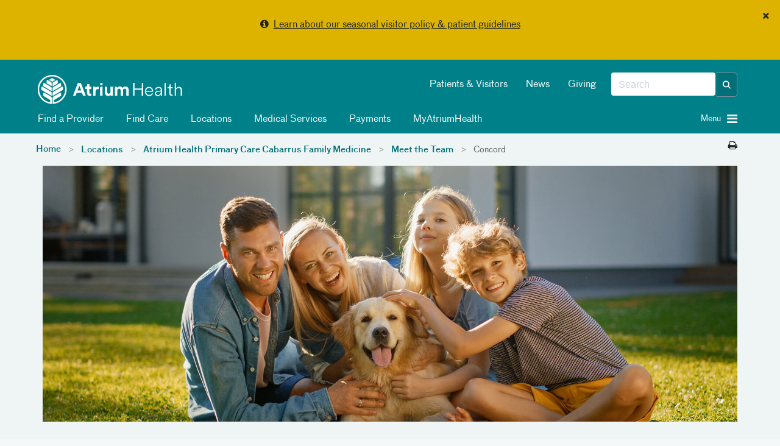

--- FILE ---
content_type: text/html; charset=utf-8
request_url: https://atriumhealth.org/locations/atrium-health-primary-care-cabarrus-family-medicine/meet-the-team/meet-the-team-concord
body_size: 65612
content:



<!DOCTYPE html>
<html xmlns="http://www.w3.org/1999/xhtml" lang="en">
<head>
    
    

    


<!-- {4B339C33-246C-4ADB-8273-973E17E5ED0A} -->

<meta content="IE=edge" http-equiv="X-UA-Compatible" />
<meta name="viewport" content="width=device-width, initial-scale=1.0, maximum-scale=2.0" />

<!-- Need to preload the following to improve performance of loading the page -->
<link rel="preload" href="/assets/includes/atriumhealth/fonts/374eae_1_0.woff2" as="font" type="font/woff2" crossorigin="anonymous" />
<link rel="preload" href="/assets/includes/atriumhealth/fonts/374eae_6_0.woff2" as="font" type="font/woff2" crossorigin="anonymous" />
<link rel="preload" href="/assets/includes/atriumhealth/fonts/374eae_7_0.woff2" as="font" type="font/woff2" crossorigin="anonymous" />
<link rel="SHORTCUT ICON" type="image/x-icon" href="/favicon.png" />


<!-- SEO Meta tags... -->
            <title>
                Meet the Team | Atrium Health Primary Care Cabarrus Family Medicine | Concord
            </title>
            <meta charset="UTF-8">
            <meta name="description" content="Meet the Atrium Health Primary Care Cabarrus Family Medicine Concord team. Our family medicine providers in Concord, NC, offer compassionate care for the whole family." />
            <meta name="author" content="" />
                <link rel="canonical" href="https://atriumhealth.org/locations/atrium-health-primary-care-cabarrus-family-medicine/meet-the-team/meet-the-team-concord" />
            <!-- Open Graph -->
            <meta property="og:title" content="Meet the Team | Atrium Health Primary Care Cabarrus Family Medicine | Concord" />
            <meta property="og:description" content="Meet the Atrium Health Primary Care Cabarrus Family Medicine Concord team. Our family medicine providers in Concord, NC, offer compassionate care for the whole family." />
                <meta property="og:site_name" content="Atrium Health" />
            <meta property="og:url" content="https://atriumhealth.org/locations/atrium-health-primary-care-cabarrus-family-medicine/meet-the-team/meet-the-team-concord" />
            <meta property="og:image" content="https://cdn.atriumhealth.org/-/media/intranet-shared/logos/atrium-logo-290x62.png?rev=a3e94895fed042079ae813daa1ae5d16&amp;hash=898EBAD118FD3D171DD644D4119139B8" />
            <meta property="og:image:type" content="image/jpeg" />
            <meta property="og:image:width" content="1200" />
            <meta property="og:image:height" content="627" />
            <meta property="og:type" content="Article" />
            <!-- Twitter Card Data -->
            <meta name="twitter:card" content="summary_large_image">
            <meta name="twitter:title" content="Meet the Team | Atrium Health Primary Care Cabarrus Family Medicine | Concord">
            <meta name="twitter:description" content="Meet the Atrium Health Primary Care Cabarrus Family Medicine Concord team. Our family medicine providers in Concord, NC, offer compassionate care for the whole family.">
            <meta name="twitter:url" content="https://atriumhealth.org/locations/atrium-health-primary-care-cabarrus-family-medicine/meet-the-team/meet-the-team-concord" />
                <meta name="twitter:site" content="@AtriumHealth" />
                <meta name="twitter:creator" content="@AtriumHealth" />
            <meta name="twitter:image" content="https://cdn.atriumhealth.org/-/media/intranet-shared/logos/atrium-logo-290x62.png?rev=a3e94895fed042079ae813daa1ae5d16&amp;hash=898EBAD118FD3D171DD644D4119139B8">
            <meta property="fb:page_id" content="137219337071" />
            <meta property="twitter:account_id" content="217125123" />


<link href="https://cdn.atriumhealth.org/bundles/atriumhealth/css/head?v=N0O5lSrJ68-lZNGZvXjlMCthM2BLQSzBB7K_lmTUuLA1" rel="stylesheet" />



<link rel="stylesheet" href="https://cdn.atriumhealth.org/Assets/includes/shared/swiper-8.4.4/css/swiper.min.css" />

    <link rel="stylesheet" href="https://cdn.atriumhealth.org/Assets/includes/AtriumHealth/css/main.css?v=639035294055655837" />



<script src="https://code.jquery.com/jquery-3.7.1.min.js" integrity="sha384-1H217gwSVyLSIfaLxHbE7dRb3v4mYCKbpQvzx0cegeju1MVsGrX5xXxAvs/HgeFs" crossorigin="anonymous"></script>

<script>
    dataLayer = [];
</script>

<!-- CSS -->


<!-- app insights script added by RP -->
<script type="text/javascript">  var appInsights=window.appInsights||function(a){    function b(a){c[a]=function(){var b=arguments;c.queue.push(function(){c[a].apply(c,b)})}}var c={config:a},d=document,e=window;setTimeout(function(){var b=d.createElement("script");b.src=a.url||"https://az416426.vo.msecnd.net/scripts/a/ai.0.js",d.getElementsByTagName("script")[0].parentNode.appendChild(b)});try{c.cookie=d.cookie}catch(a){}c.queue=[];for(var f=["Event","Exception","Metric","PageView","Trace","Dependency"];f.length;)b("track"+f.pop());if(b("setAuthenticatedUserContext"),b("clearAuthenticatedUserContext"),b("startTrackEvent"),b("stopTrackEvent"),b("startTrackPage"),b("stopTrackPage"),b("flush"),!a.disableExceptionTracking){f="onerror",b("_"+f);var g=e[f];e[f]=function(a,b,d,e,h){var i=g&&g(a,b,d,e,h);return!0!==i&&c["_"+f](a,b,d,e,h),i}}return c    }({        instrumentationKey:"e7ad7762-65f8-4f9f-90b2-7c9be133991b"    });      window.appInsights=appInsights,appInsights.queue&&0===appInsights.queue.length&&appInsights.trackPageView();</script>


<link rel="stylesheet" href="https://stackpath.bootstrapcdn.com/font-awesome/4.7.0/css/font-awesome.min.css">

<style>
    .top-alert-msg {
        border: 0px solid !Important;
        text-align: center;
        margin-bottom: 0 !important;
        background: #9b3022 !important;
    }
    
    .top-alert-msg p {
        color: #FFFFFF !important;
        font-size: 14px;
        font-weight: bold;
    }
    
    .top-alert-msg a {
        color: #FFFFFF !important;
        text-decoration: underline !important;
    }
    
    .bottom-alert-msg {
        border: 0px solid !Important;
        text-align: center;
        margin-bottom: 0 !important;
        background: #006d87 !important;
    }
</style>

        <!-- START COVEO UI RESOURCES ONLY-->
 <!-- COVEO-FOR-SITECORE-5 UI RESOURCES-->
<link rel="stylesheet" href="https://static.cloud.coveo.com/searchui/v2.10116/0/css/CoveoFullSearch.min.css" integrity="sha512-NUKqyS106a5SdM4EgYzly2S0Nk4vgX5RuG6kUkGcdVaGaB/h42vEPLDFp8D+HWszl2AC+syZNzfYIUmjd+36YQ==" crossorigin="anonymous"/>
<link rel="stylesheet" href="https://static.cloud.coveo.com/coveoforsitecore/ui/v0.45.4/css/CoveoForSitecore.css" />
<script class="coveo-script" src="https://static.cloud.coveo.com/searchui/v2.10116/0/js/CoveoJsSearch.Lazy.min.js" integrity="sha512-jNK8RAtY5S20e4d2lIYuli6Nj06fAKepPPBosKX4maFnotlCNQfeF2rRtxOKGcFRtnKQdLJ763s7Ii4EN+X4DA==" crossorigin="anonymous"></script>
<script class="coveo-for-sitecore-script" type="text/javascript" src='https://static.cloud.coveo.com/coveoforsitecore/ui/v0.45.4/js/CoveoForSitecore.Lazy.min.js'></script>
<script type="text/javascript" src="https://static.cloud.coveo.com/searchui/v2.10116/js/cultures/en.js"></script>

        <!-- END COVEO UI RESOURCES ONLY-->


<script src="https://use.fortawesome.com/4fab3c45.js" async></script>

<style>
    .visually-hidden {
        position: absolute !important;
        overflow: hidden;
        clip: rect(1px, 1px, 1px, 1px);
        width: 1px;
        height: 1px;
        white-space: nowrap;
        margin: -1px;
    }

    .visible-when-focused:focus {
        clip: auto;
        overflow: visible;
        width: auto;
        height: auto;
        margin: auto;
        color: #fff;
        left: 10px;
        top: 10px;
    }

    .bypass-block-link {
        position: absolute;
        text-decoration: none;
        padding: 0.2em;
        z-index: 10;
    }

    .bypass-block-target:focus {
        outline: none;
    }

        .bypass-block-target:focus:target, [tabindex="0"]:focus, [tabindex="1"]:focus, a:focus, button:focus, input:focus {
            outline: solid 2px #fff;
        }
</style>


    
    


</head>
<body>
    <a class="visually-hidden visible-when-focused bypass-block-link" href="#mainContent">Skip Navigation</a>


<input id="alerttype" name="alerttype" type="hidden" value="True" />                    <div id="alertMessage" class="alert alert-yellow alert-dismissible text-center">
                            <button class="close" id="dismissbycookie" data-dismiss="alert" type="button">&times;</button>
                        <p><i class="fa fa-info-circle" aria-hidden="true"></i>&nbsp;&nbsp;<a href="/for-patients-visitors/visitor-restrictions">Learn about our seasonal visitor policy & patient guidelines</a></p>
                    </div>


    <input id="canvas-trigger" type="checkbox" class="visually-hidden" aria-hidden="true">
    <label for="canvas-trigger" class="canvas-trigger-label" aria-label="Toggle menu" title="Toggle menu">
        <span class="sr-only">Toggle menu</span>
        <i class="icon-menu" aria-hidden="true"></i>
    </label>

    <div id="container-canvas-on" class="slideout-panel slideout-panel-right" style="border-right: none !important;">
        
        <!-- BEGIN NOINDEX -->
        


<input type="hidden" id="dynamic-phone-number" value="Invalid" />


            <!-- added 1px for waypoints scroll. When we display alert on top of the header, and when
        user dismisses the alert, the header becomes the top most component and the hero image goes
        under the header. Adding 1px height here, so that user has the room to scroll and waypoints js will
        be able to handle fixed header positionining -->
    <div class="alert-1px-visibility" style="height:1px;background-color:#00818a"></div>
    <header class="sticky-wrapper" style="position:sticky;">
        <section id="header" class="section__header">

            <div class="container">
                <div class="row">
                    <div class="col-md-5 col-xs-8">
<a href="/" ><img src="https://cdn.atriumhealth.org/-/media/chs/images/logo/logo-atrium-white-svg.svg?rev=317f000e40a749f0b116caa25939a4fb&amp;h=65&amp;w=290&amp;la=en&amp;hash=FE8BAD51C8E31024C20938B4BF7A68EA" class="section__header-logo img-responsive" alt="atrium health home" /></a>                    </div>
                    <div class="col-md-7 hidden-xs col-xs-4">
                        <div class="pull-right">
                            <div class="form__header pull-right">

                                <!--googleoff: index-->
                                
                                <!-- BEGIN Global Search BOX -->



<script type="text/javascript">
    var endpointConfiguration = {
        siteName: "Atrium-Health",
        restEndpointUri: "/coveo/rest"
    };
    if (typeof (CoveoForSitecore) !== "undefined") {
        CoveoForSitecore.SearchEndpoint.configureSitecoreEndpoint(endpointConfiguration);
        CoveoForSitecore.version = "5.0.1368.1";
    }
</script>


<script>
    document.addEventListener("CoveoSearchEndpointInitialized", function () {
        var searchboxElement = document.getElementById("_126c3fa7-677c-4dd9-914d-05101b4cae0c");
        searchboxElement.addEventListener("CoveoComponentInitialized", function () {
            CoveoForSitecore.initSearchboxIfStandalone(searchboxElement, "/search-atrium-health");
        });
    })
</script>


<div id="_126c3fa7-677c-4dd9-914d-05101b4cae0c_container" class="top-search-box-global coveo-for-sitecore-search-box-container" data-prebind-maximum-age='currentMaximumAge' data-applied-prebind="true" >
    <div id="_126c3fa7-677c-4dd9-914d-05101b4cae0c"
         class="CoveoSearchbox"
         data-enable-field-addon='true'
         data-enable-omnibox='true'
         data-enable-query-extension-addon='true'
         data-enable-query-suggest-addon='true'
         data-enable-simple-field-addon='false'
         data-prebind-maximum-age='currentMaximumAge'
         data-placeholder='Search'
         data-height='40'
         data-clear-filters-on-new-query='false'
         data-applied-prebind="true">


        <script type="text/javascript">
            document.addEventListener("CoveoSearchEndpointInitialized", function () {
                var componentId = "_126c3fa7-677c-4dd9-914d-05101b4cae0c";
                var componentElement = document.getElementById(componentId);

                function showError(error) {
                    console.error(error);
                }

                function areCoveoResourcesIncluded() {
                    return typeof (Coveo) !== "undefined";
                }

                if (areCoveoResourcesIncluded()) {
                    var event = document.createEvent("CustomEvent");
                    event.initEvent("CoveoComponentInitialized", false, true);

                    setTimeout(function () {
                        componentElement.dispatchEvent(event);
                    }, 0);
                } else {
                    componentElement.classList.add("invalid");
                    showError("The Coveo Resources component must be included in this page.");
                }
            });
        </script>
        <div class="CoveoForSitecoreBindWithUserContext"></div>
        <div class="CoveoForSitecoreExpressions"></div>
        <div class="CoveoForSitecoreConfigureSearchHub" data-sc-search-hub="search atrium health"></div>
    </div>
    <!-- BEGIN OMNI BOX -->
    
    <!-- END OMNI BOX -->
</div>
<!-- END Global Search BOX -->



                                <!--googleon: index-->
                            </div>
                            <div class="pull-right nav-utility hidden-sm">
                                <!--googleoff: index-->
                                    <ul class="nav nav-pills">
                                            <li><a href="/for-patients-visitors" title="Patients &amp; Visitors" >Patients &amp; Visitors</a></li>
                                            <li><a href="/about-us/newsroom" title="News" >News</a></li>
                                            <li><a href="https://www.atriumhealthfoundation.org/" target="_blank" title="Giving" >Giving</a></li>
                                    </ul>
                                <!--googleon: index-->
                            </div>
                        </div>
                    </div>
                    <div class="col-sm-10 hidden-xs">
                            <div class="nav-modal">

                                <ul class="nav nav-pills">
                                                <li>
                                                    <a class="clickNavigationTracking" href="/find-a-doctor" target="" data-eventcategory="Navigation" data-event="topNavClick" data-linktext="Find a Provider" data-linkurl="/find-a-doctor">
                                                        <i class="fa "></i>
                                                        Find a Provider
                                                    </a>
                                                </li>
                                                <li>
                                                    <a class="clickNavigationTracking" href="/find-care" target="" data-eventcategory="Navigation" data-event="topNavClick" data-linktext="Find Care" data-linkurl="/find-care">
                                                        <i class="fa "></i>
                                                        Find Care
                                                    </a>
                                                </li>
                                                <li>
                                                    <a class="clickNavigationTracking" href="/locations" target="" data-eventcategory="Navigation" data-event="topNavClick" data-linktext="Locations" data-linkurl="/locations">
                                                        <i class="fa "></i>
                                                        Locations
                                                    </a>
                                                </li>
                                                <li>
                                                    <a class="clickNavigationTracking" href="/medical-services" target="" data-eventcategory="Navigation" data-event="topNavClick" data-linktext="Medical Services" data-linkurl="/medical-services">
                                                        <i class="fa "></i>
                                                        Medical Services
                                                    </a>
                                                </li>
                                                <li>
                                                    <a class="clickNavigationTracking" href="https://my.atriumhealth.org/MyAtriumHealth/Billing/GuestPay/PayAsGuest" target="_blank" data-eventcategory="Navigation" data-event="topNavClick" data-linktext="Payments" data-linkurl="https://my.atriumhealth.org/MyAtriumHealth/Billing/GuestPay/PayAsGuest">
                                                        <i class="fa "></i>
                                                        Payments
                                                    </a>
                                                </li>
                                                <li>
                                                    <a class="clickNavigationTracking" href="https://my.atriumhealth.org/MyAtriumHealth/Authentication/Login?" target="_blank" data-eventcategory="Navigation" data-event="topNavClick" data-linktext="MyAtriumHealth" data-linkurl="https://my.atriumhealth.org/MyAtriumHealth/Authentication/Login?">
                                                        <i class="fa "></i>
                                                        MyAtriumHealth
                                                    </a>
                                                </li>
                                </ul>
                            </div>
                    </div>
                    <div class="col-sm-2 col-xs-4">
                            <a id="canvas-trigger-toggle">
                                <i aria-hidden="true" class="canvas-trigger-toggle__button burger-menu -closed pull-right fa fa-bars"></i>
                                <i aria-hidden="true" class="canvas-trigger-toggle__button close-menu -open  fa fa-times"></i>
                                <span class="canvas-trigger-toggle__label pull-right">Menu&nbsp;</span>
                            </a>
                    </div>
                </div>
            </div>

        </section>
    </header>
<style>

    .remove-1px {
        display: none;
    }

    .add-1px {
        display: block;
    }

    @-moz-document url-prefix() {
        .remove-1px {
            display: block;
        }
    }

    .nav-pills i, #canvas-trigger-toggle i:before {
        color: #f2f2f2;
    }

    .nav li {
        font-weight: normal;
    }

    /*This will work for firefox*/

</style>

        <!-- END NOINDEX -->
        <div id="mainContent" class="bypass-block-target" tabindex="-1"></div>
        <div class="page-wrapper">
                <section class="section__breadcrumbs">
        <div class="section__breadcrumbs-container container breadcrumbs">
            <div class="row">
                <div class="col-xs-10">
                    <ol class="breadcrumb show-desktop">
                                <li class="breadcrumb-item">
                                    <a href="/">Home</a>
                                </li>
                                <li class="breadcrumb-item">
                                    <a href="/locations">Locations</a>
                                </li>
                                <li class="breadcrumb-item">
                                    <a href="/locations/atrium-health-primary-care-cabarrus-family-medicine">Atrium Health Primary Care Cabarrus Family Medicine</a>
                                </li>
                                <li class="breadcrumb-item">
                                    <a href="/locations/atrium-health-primary-care-cabarrus-family-medicine/meet-the-team">Meet the Team</a>
                                </li>
                                    <li class="breadcrumb-item active">
                                        Concord
                                    </li>
                    </ol>
                        <ol class="breadcrumb show-mobile">

                                    <li class="breadcrumb-item">
                                        > <a href="/locations/atrium-health-primary-care-cabarrus-family-medicine/meet-the-team">Meet the Team</a>
                                    </li>
                        </ol>
                </div>
                <div class="col-xs-2">
                        <a class="pull-right print-page" onclick="window.print();return false;" aria-label="Print this page" title="Print this page"><i class="fa fa-print"></i></a>
                </div>
            </div>
        </div>
    </section>
    <style>
        @media screen and (max-width: 480px) {
            .show-mobile {
                display: block !important;
            }

            .show-desktop {
                display: none !important;
            }
        }

        @media screen and (min-width: 481px) {
            .show-mobile {
                display: none !important;
            }

            .show-desktop {
                display: flex !important;
            }
        }
    </style>
<div class="container-content">
    <div class="container">
        <div class="row">
            <div class="col-md-12 column-content">
                



<!--Hero Banner Carousel -->
<section class="hero_banner_carousel" style="">
    <div class="container-fluid p-0">
        <div class="hero_carousel_m_o">
            <div id="carouselExampleIndicators" class="carousel slide" data-ride="carousel">

                <div class="carousel-inner">
                            <div class="carousel-item active">
                                    <div class="img-desktop d-none  d-md-block img-desktop-resetheight" style="background-image: url(/-/media/chs/images/location-detail-banners/megapracticepagestransition-wave2-practicepagephotos-cabarrus-family-medicine-2280x840.jpg?mw=1800&amp;rev=a3de6599379c42bea84dc60bcb9e79bb&amp;hash=8CDC5F1938A99F7F55CF8163346A6DC0);">
                                        <span role="img" aria-label="Atrium Health Cabarrus Family Medicine"> </span>

                                    </div>
                                        <div class="img-mobile d-md-none d-block" style="background-image: url(/-/media/chs/images/location-detail-banners/megapracticepagestransition-wave2-practicepagephotos-cabarrus-family-medicine-750x540.jpg?mw=1800&amp;rev=8afd12a821c545b28f17d29edb6a4664&amp;hash=B7A0270591C0CE6C04818993B92DE523);">
                                            <span role="img" aria-label="Atrium Health Cabarrus Family Medicine"> </span>
                                        </div>
                                    <div class="carousel-caption-custom container" style="">
                                        <div class="row">
                                            <div class="col-12 col-md-6 col-sm-6  hero-text-right">
                                                <span style="color: #00818A"></span>
                                                <p style="color: #00818A"></p>


                                            </div>
                                        </div>
                                    </div>
                            </div>


                    <div class="container model-overlay ">
                        
                    </div>

                </div>
            </div>
        </div>
    </div>
</section>

<div class="page-header">
            <h1 class="page-title">
                Atrium Health Primary Care Cabarrus Family Medicine
            </h1>


</div>

                <div class="row">
                    <div class="col-sm-12">
                        
<!-- local provider team-->





        <!-- this hidden field is populated only when mode is combinaut. If mode is coveo then hdnSpecialty is used, because coveo can work
        on guids,  but combinaut needs names -->
            <input id="hdnSpecialty" type="hidden" value="" />
            <!-- this hidden field is populated only when mode is combinaut. If mode is coveo then hdnSpecialty is used, because coveo can work
            on guids,  but combinaut needs names -->
            <input id="hdnSpecialtyNames" type="hidden" value="" />
        <!-- this filter is exclusively used by combinaut because combinaut requires filters in the form of
            long {ID} and not short guids. -->
        <input id="hdnProviderLocations" type="hidden" value="{BF2E4AE4-537F-4613-A5F7-64BD97DB11EC}" />
        <input id="hdnClinicalInterests" type="hidden" value="" />
        <input id="hdnProviderCareTypes" type="hidden" value="" />
        <input id="hdnProviderCareTypeNames" type="hidden" value="" />
        <!--this hdn variable is exclusively used for Coveo Query, it contains location filter as short guids
            because coveo stores as short guids -->
        <input id="hdnProviderLocationShortGuids" type="hidden" value="bf2e4ae4537f4613a5f764bd97db11ec" />
        <input id="hdnOwned" type="hidden" value="" />
    <input id="hdnPatientAgeGroup" type="hidden" value="" />
    <input id="hdnSkill" type="hidden" value="" />
    <input id="hdnProviderNetwork" type="hidden" value="" />






<div id="meet-the-team" class="introText container">
    <h2>Meet the Team</h2>


</div>

        <div id="sparkle-doctor-finder-container" class="meet-the-team"></div>
        <script>


            if ($('#dynamic-phone-number').length && $('#dynamic-phone-number').val().length > 0) {



                $.ajax({ url: 'https://providers.atriumhealth.org/assets/embed/doctor_finder.js', dataType: 'script', cache: true }).then(function () {
                    new Sparkle.Embed.DoctorFinder('sparkle-doctor-finder-container', {
                        urlMap: {
                            'https://providers.atriumhealth.org/physicians/<slug>': 'https://atriumhealth.org/provider-profile/<slug>'
                        },
                        urlParams: {
                            pnr: {
                                '***-***-****': $('#dynamic-phone-number').val() // This is a mapping from any number that looks like the given pattern. You can also use `?` to indicate a number that is optional, e.g. if there is a country code in some of the numbers you want to match your pattern could be '?-***-***-****'. You can also include parentheses, spaces, etc. but the pattern must match the target phone number. I do allow fuzzier matching for href phone links in order to avoid needing to specify a separate pattern for the visible phone number and for the phone number in the actual element attribute, e.g. href="tel:123456789" because in that case we know it is a phone number.
                            }
                        },
                        search: {
                            specialty_scope: $('#hdnSpecialtyNames').val(),
                            location_scope: $('#hdnProviderLocations').val(),
                            clinical_interest_scope: $('#hdnClinicalInterests').val(),
                            provider_type_scope: $('#hdnProviderCareTypeNames').val(),
                            employed: $('#hdnOwned').val(),
                            age_group: $("#hdnPatientAgeGroup").val(),
                            skill: $("#hdnSkill").val(),
                            provider_network_scope: $("#hdnProviderNetwork").val()
                        },
                        ui: {
                                landingPage: false,
                                results: {
                                    title: function (count) { return count == 1 ? 'Provider' : 'Providers' },
                                    summary: false,
                                    filters: ['age_group','gender','zip'],
                                    alwaysShowFilters: true,
                                    stickyHeaderOffset: function () { return $('#header').outerHeight() }
                                }
                        }
                  });
                })



            }  //end if
            else {

                $.ajax({ url: 'https://providers.atriumhealth.org/assets/embed/doctor_finder.js', dataType: 'script', cache: true }).then(function () {
                  new Sparkle.Embed.DoctorFinder('sparkle-doctor-finder-container', {
                    urlMap: {
                        'https://providers.atriumhealth.org/physicians/<slug>': 'https://atriumhealth.org/provider-profile/<slug>'
                    },
                    search: {
                        specialty_scope: $('#hdnSpecialtyNames').val(),
                        location_scope: $('#hdnProviderLocations').val(),
                        clinical_interest_scope: $('#hdnClinicalInterests').val(),
                        provider_type_scope: $('#hdnProviderCareTypeNames').val(),
                        employed: $('#hdnOwned').val(),
                        age_group: $("#hdnPatientAgeGroup").val(),
                        skill: $("#hdnSkill").val(),
                        provider_network_scope: $("#hdnProviderNetwork").val()
                    },
                    ui: {
                            landingPage: false,
                            results: {
                                title: function (count) { return count == 1 ? 'Provider' : 'Providers' },
                                summary: false,
                                filters: ['age_group','gender','zip'],
                                alwaysShowFilters: true,
                                stickyHeaderOffset: function () { return $('#header').outerHeight() }
                            }
                    }
                  });
                })

            }  //end else

        </script>


                    </div>
                </div>
            </div>
        </div>
    </div>
</div>

        </div>
        <div id="MainPanel">
            <div id="coveo-center-column">
                
                
                
            </div>
        </div>
        <!-- BEGIN NOINDEX -->
        


    <div id="container-footer-static" class="footer__static">
        <div class="container">
            <div class="row">
                <div class="col-md-12">
                    <div class="row clearfix d-block" style="">
                             <div class="col-sm-4 float-left">
                                <h5 class="footer__static-headline">
                                    About Atrium Health
                                </h5>
                                                                <ul class="footer__static-ul">
                                        <li>
                                            <a href="/about-us" data-linktext="About Us" aria-label="About Us" data-linkurl="/about-us" data-event="mainFooterNavClick" title="About Us" class="clickNavigationTracking" data-eventcategory="Navigation" >About Us</a>
                                        </li>
                                        <li>
                                            <a href="https://www.advocatehealth.org/" data-linktext="Advocate Health" aria-label="Advocate Health" data-linkurl="https://www.advocatehealth.org/" data-event="mainFooterNavClick" title="Advocate Health" class="clickNavigationTracking" data-eventcategory="Navigation" >Advocate Health</a>
                                        </li>
                                        <li>
                                            <a href="/connect-with-us" data-linktext="Connect with us" aria-label="Connect with us" data-linkurl="/connect-with-us" data-event="mainFooterNavClick" title="Connect with us" class="clickNavigationTracking" data-eventcategory="Navigation" >Connect with us</a>
                                        </li>
                                        <li>
                                            <a href="/contact-us" data-linktext="Contact Us" aria-label="Contact Us" data-linkurl="/contact-us" data-event="mainFooterNavClick" title="Contact Us" class="clickNavigationTracking" data-eventcategory="Navigation" >Contact Us</a>
                                        </li>
                                        <li>
                                            <a href="/for-patients-visitors/online-privacy-policy" data-linktext="Online Privacy Practices" aria-label="Online Privacy Practices" data-linkurl="/for-patients-visitors/online-privacy-policy" data-event="mainFooterNavClick" title="Online Privacy Practices" class="clickNavigationTracking" data-eventcategory="Navigation" >Online Privacy Practices</a>
                                        </li>
                                        <li>
                                            <a href="/for-patients-visitors/privacy" data-linktext="Patient Privacy" aria-label="Patient Privacy" data-linkurl="/for-patients-visitors/privacy" data-event="mainFooterNavClick" title="Patient Privacy" class="clickNavigationTracking" data-eventcategory="Navigation" target="_blank" >Patient Privacy</a>
                                        </li>
                                        <li>
                                            <a href="/for-patients-visitors/financial-assistance" data-linktext="Financial Assistance and Standard Charges" aria-label="Financial Assistance and Standard Charges" data-linkurl="/for-patients-visitors/financial-assistance" data-event="mainFooterNavClick" title="Financial Assistance and Standard Charges" class="clickNavigationTracking" data-eventcategory="Navigation" >Financial Assistance and Standard Charges</a>
                                        </li>
                                        <li>
                                            <a href="/for-patients-visitors/financial-assistance/pricing" data-linktext="Price Transparency" aria-label="Price Transparency" data-linkurl="/for-patients-visitors/financial-assistance/pricing" data-event="mainFooterNavClick" title="Price Transparency" class="clickNavigationTracking" data-eventcategory="Navigation" >Price Transparency</a>
                                        </li>
                                        <li>
                                            <a href="https://my.atriumhealth.org/myatriumhealth/GuestEstimates/AcceptDisclaimer?svcArea=WP-24PMiiFPRSEFif319b0KumtQ-3D-3D-24RBhZ-2BD2t0TfHC5GO-2BiGyPf-2FmkzZvP0egaQT2zC0vymQ-3D&amp;isMultiSA=false" data-linktext="Get Estimate" aria-label="Get Estimate" data-linkurl="https://my.atriumhealth.org/myatriumhealth/GuestEstimates/AcceptDisclaimer?svcArea=WP-24PMiiFPRSEFif319b0KumtQ-3D-3D-24RBhZ-2BD2t0TfHC5GO-2BiGyPf-2FmkzZvP0egaQT2zC0vymQ-3D&isMultiSA=false" data-event="mainFooterNavClick" title="Get Estimate" class="clickNavigationTracking" data-eventcategory="Navigation" target="_blank" >Get Estimate</a>
                                        </li>
                                </ul>

                            </div>
                             <div class="col-sm-4 float-left">
                                <h5 class="footer__static-headline">
                                    Careers
                                </h5>
                                                                <ul class="footer__static-ul">
                                        <li>
                                            <a href="https://careers.atriumhealth.org/" data-linktext="Join Atrium Health" aria-label="Join Atrium Health" data-linkurl="https://careers.atriumhealth.org/" data-event="mainFooterNavClick" title="Join Atrium Health" class="clickNavigationTracking" data-eventcategory="Navigation" target="new tab" >Join Atrium Health</a>
                                        </li>
                                        <li>
                                            <a href="https://careers.atriumhealth.org/search/jobs?ns_category=physicians-apps&amp;cfm3[]=Physicians&amp;cfm3[]=Anesthesia%20Services%20(CRNAs)&amp;cfm3[]=Mid%20Level%20Providers%20PA%2FMidwife&amp;cfm3[]=Advanced%20Practice%20Practitioner&amp;cfm3[]=Advanced%20Practice%20Provider" data-linktext="Physician & APP Careers" aria-label="Physician and APP Careers" data-linkurl="https://careers.atriumhealth.org/search/jobs?ns_category=physicians-apps&cfm3[]=Physicians&cfm3[]=Anesthesia%20Services%20(CRNAs)&cfm3[]=Mid%20Level%20Providers%20PA%2FMidwife&cfm3[]=Advanced%20Practice%20Practitioner&cfm3[]=Advanced%20Practice%20Provider" data-event="mainFooterNavClick" title="Physician and APP Careers" class="clickNavigationTracking" data-eventcategory="Navigation" target="_blank" >Physician &amp; APP Careers</a>
                                        </li>
                                </ul>

                            </div>
                             <div class="col-sm-4 float-left">
                                <h5 class="footer__static-headline">
                                    For Employees
                                </h5>
                                                                <ul class="footer__static-ul">
                                        <li>
                                            <a href="/atrium-health-connect" data-linktext="Atrium Health Connect" aria-label="Atrium Health Connect" data-linkurl="/atrium-health-connect" data-event="mainFooterNavClick" title="Atrium Health Connect" class="clickNavigationTracking" data-eventcategory="Navigation" >Atrium Health Connect</a>
                                        </li>
                                        <li>
                                            <a href="/medical-services/prevention-wellness/behavioral-health/eap/for-employees" data-linktext="Employee Assistance Program" aria-label="Employee Assistance Program" data-linkurl="/medical-services/prevention-wellness/behavioral-health/eap/for-employees" data-event="mainFooterNavClick" title="Employee Assistance Program" class="clickNavigationTracking" data-eventcategory="Navigation" >Employee Assistance Program</a>
                                        </li>
                                        <li>
                                            <a href="https://teammates.atriumhealth.org/human-resources/livewell-care" data-linktext="LiveWELL Care" aria-label="LiveWELL Care" data-linkurl="https://teammates.atriumhealth.org/human-resources/livewell-care" data-event="mainFooterNavClick" title="LiveWELL Care" class="clickNavigationTracking" data-eventcategory="Navigation" >LiveWELL Care</a>
                                        </li>
                                        <li>
                                            <a href="https://webchartnow.com/wakehealth/webchart.cgi?f=layout&amp;name=Home&amp;svar_cobrand_patid=170543&amp;cobrand_patid=170543&amp;pat_id=196347&amp;module=Patient+Portal" data-linktext="Teammate Health Portal" aria-label="Teammate Health Portal" data-linkurl="https://webchartnow.com/wakehealth/webchart.cgi?f=layout&name=Home&svar_cobrand_patid=170543&cobrand_patid=170543&pat_id=196347&module=Patient+Portal" data-event="mainFooterNavClick" title="Teammate Health Portal" class="clickNavigationTracking" data-eventcategory="Navigation" target="_blank" >Teammate Health Portal</a>
                                        </li>
                                </ul>

                            </div>
                             <div class="col-sm-4 float-left">
                                <h5 class="footer__static-headline">
                                    For Providers
                                </h5>
                                                                <ul class="footer__static-ul">
                                        <li>
                                            <a href="/for-providers" data-linktext="For Providers" aria-label="For Providers" data-linkurl="/for-providers" data-event="mainFooterNavClick" title="For Providers" class="clickNavigationTracking" data-eventcategory="Navigation" >For Providers</a>
                                        </li>
                                </ul>

                            </div>
                             <div class="col-sm-4 float-left">
                                <h5 class="footer__static-headline">
                                    For Employers
                                </h5>
                                                                <ul class="footer__static-ul">
                                        <li>
                                            <a href="/medical-services/prevention-wellness/employer-solutions" data-linktext="Advocate Health Solutions" aria-label="Advocate Health Solutions" data-linkurl="/medical-services/prevention-wellness/employer-solutions" data-event="mainFooterNavClick" title="Advocate Health Solutions" class="clickNavigationTracking" data-eventcategory="Navigation" >Advocate Health Solutions</a>
                                        </li>
                                        <li>
                                            <a href="/medical-services/prevention-wellness/behavioral-health/eap" data-linktext="Employee Assistance Program Services" aria-label="Employee Assistance Program Services" data-linkurl="/medical-services/prevention-wellness/behavioral-health/eap" data-event="mainFooterNavClick" title="Employee Assistance Program Services" class="clickNavigationTracking" data-eventcategory="Navigation" >Employee Assistance Program Services</a>
                                        </li>
                                </ul>

                            </div>
                    </div>
                </div>
            </div>
        </div>
    </div>

    <footer id="container-copyright-static" class="footer__utility">
        <div class="container">
            <div class="row">
                <div class="col-md-12">
                    <div class="row">
                        <div class="col-sm-4">


            <ul class="social-media">
                                    <li>
<a href="https://www.youtube.com/channel/UCiD9YK-eV9n0SWR7seZP_DQ?reload=9" data-linktext="fa-youtube" aria-label="Youtube" data-linkurl="https://www.youtube.com/channel/UCiD9YK-eV9n0SWR7seZP_DQ?reload=9" data-event="secondaryFooterNavClick" title="Youtube" class="clickNavigationTracking" data-eventcategory="Navigation" target="new tab" >                            <i class="fa fa-youtube"></i>
</a>                    </li>
                    <li>
<a href="https://twitter.com/AtriumHealth" data-linktext="fort fort-x-twitter" aria-label="Twitter" data-linkurl="https://twitter.com/AtriumHealth" data-event="secondaryFooterNavClick" title="Twitter" class="clickNavigationTracking" data-eventcategory="Navigation" target="new tab" >                            <i class="fa fort fort-x-twitter"></i>
</a>                    </li>
                    <li>
<a href="https://www.facebook.com/AtriumHealthUS/" data-linktext="fa-facebook" aria-label="Facebook" data-linkurl="https://www.facebook.com/AtriumHealthUS/" data-event="secondaryFooterNavClick" title="Facebook" class="clickNavigationTracking" data-eventcategory="Navigation" target="new tab" >                            <i class="fa fa-facebook"></i>
</a>                    </li>
                    <li>
<a href="https://www.instagram.com/atriumhealth/" data-linktext="fa-instagram" aria-label="Instagram" data-linkurl="https://www.instagram.com/atriumhealth/" data-event="secondaryFooterNavClick" title="Instagram" class="clickNavigationTracking" data-eventcategory="Navigation" target="new tab" >                            <i class="fa fa-instagram"></i>
</a>                    </li>
                    <li>
<a href="https://www.linkedin.com/company/atrium-health-us/" data-linktext="fa-linkedin" aria-label="Linked In" data-linkurl="https://www.linkedin.com/company/atrium-health-us/" data-event="secondaryFooterNavClick" title="Linked In" class="clickNavigationTracking" data-eventcategory="Navigation" target="new tab" >                            <i class="fa fa-linkedin"></i>
</a>                    </li>
                    <li>
<a href="/contact-us" data-linktext="fa-envelope" aria-label="Email" data-linkurl="/contact-us" data-event="secondaryFooterNavClick" title="Email" class="clickNavigationTracking" data-eventcategory="Navigation" target="new tab|Custom" >                            <i class="fa fa-envelope"></i>
</a>                    </li>
            </ul>
                                    © <script type="text/javascript">   document.write(new Date().getFullYear()); </script> Atrium Health® 800-821-1535                                </div>

                        <div class="col-sm-8 copyright-custom">
<a href="/for-patients-visitors/non-discrimination-accessibility-notice" data-linktext="Non-Discrimination and Accessibility Notice" aria-label="Non-Discrimination and Accessibility Notice" data-linkurl="/for-patients-visitors/non-discrimination-accessibility-notice" data-event="secondaryFooterNavClick" title="Non-Discrimination and Accessibility Notice" class="clickNavigationTracking" data-eventcategory="Navigation" >Non-Discrimination and Accessibility Notice</a><a href="/for-patients-visitors/privacy" data-linktext="Patient Privacy" aria-label="Patient Privacy" data-linkurl="/for-patients-visitors/privacy" data-event="secondaryFooterNavClick" title="Patient Privacy" class="clickNavigationTracking" data-eventcategory="Navigation" >Patient Privacy</a><a href="/for-patients-visitors/online-privacy-policy" data-linktext="Online Privacy Practices" aria-label="Online Privacy Practices" data-linkurl="/for-patients-visitors/online-privacy-policy" data-event="secondaryFooterNavClick" title="Online Privacy Practices" class="clickNavigationTracking" data-eventcategory="Navigation" >Online Privacy Practices</a><a href="/for-patients-visitors/privacy/terms-of-use" data-linktext="Terms and Conditions" aria-label="Terms and Conditions" data-linkurl="/for-patients-visitors/privacy/terms-of-use" data-event="secondaryFooterNavClick" title="Terms and Conditions" class="clickNavigationTracking" data-eventcategory="Navigation" >Terms and Conditions</a><a href="/site-map" data-linktext="Site Map" aria-label="Site Map" data-linkurl="/site-map" data-event="secondaryFooterNavClick" title="Site Map" class="clickNavigationTracking" data-eventcategory="Navigation" >Site Map</a>                        </div>
                        </div>
                                            </div>
            </div>
        </div>
    </footer>
    <div class="visible-xs" id="container-footer-mobile">
        <div class="container">
            <div class="row">
                        <ul class="nav nav-pills">
                                <li><a href="/medical-services/get-care-now" class="nav-link" >Get Care Now</a></li>
                                <li><a href="https://my.atriumhealth.org/MyChart/Authentication/Login" class="nav-link" >MyAtriumHealth</a></li>
                                <li><a href="/search-atrium-health" class="nav-link" >Search</a></li>
                        </ul>

            </div>
        </div>
    </div>

        <!-- END NOINDEX -->
    </div>
    <script id="ffaq"></script>

    <!-- BEGIN NOINDEX -->

    

    <div id="container-canvas-off" class="slideout-menu slideout-menu-right">
        <div class="">
            <div class="panel panel-close">
                <div class="panel-heading">
                    <div class="pull-right">
                        Close <i class="fa fa-close"></i>
                    </div>
                </div>
            </div>
            <nav id="menu" role="navigation" aria-label="primary" tabindex="0">
                <input id="main-nav-check" type="checkbox">
                <label for="main-nav-check" class="toggle" onclick="" title="Close">x</label>
                <ul role="menubar" aria-label="Menu">
                                <li role="none" class="sub-heading">Menu</li>
                                            <li>
                                                <a class="clickNavigationTracking" role="menuitem" href="/search-atrium-health" data-eventcategory="Navigation" data-event="menuNavClick" data-linktext="Search" data-linkurl="/search-atrium-health" aria-label="Search">
                                                    Search
                                                </a>

                                            </li>
                                            <li>
                                                <a class="clickNavigationTracking" role="menuitem" href="/find-a-doctor" data-eventcategory="Navigation" data-event="menuNavClick" data-linktext="Find a Provider" data-linkurl="/find-a-doctor" aria-label="Find a Provider">
                                                    Find a Provider
                                                </a>

                                            </li>
                                            <li>
                                                <a class="clickNavigationTracking" role="menuitem" href="/locations" data-eventcategory="Navigation" data-event="menuNavClick" data-linktext="Find a Location" data-linkurl="/locations" aria-label="Find a Location">
                                                    Find a Location
                                                </a>

                                            </li>
                                            <li>
                                                <a class="clickNavigationTracking" role="menuitem" href="/make-an-appointment" data-eventcategory="Navigation" data-event="menuNavClick" data-linktext="Make an Appointment" data-linkurl="/make-an-appointment" aria-label="Make an Appointment">
                                                    Make an Appointment
                                                </a>

                                            </li>
                                            <li>
                                                <a class="clickNavigationTracking" role="menuitem" href="/find-care" data-eventcategory="Navigation" data-event="menuNavClick" data-linktext="Find Care" data-linkurl="/find-care" aria-label="Find Care">
                                                    Find Care
                                                </a>

                                            </li>
                                            <li>
                                                <a class="clickNavigationTracking" role="menuitem" href="https://my.atriumhealth.org/MyAtriumHealth/Billing/GuestPay/PayAsGuest" data-eventcategory="Navigation" data-event="menuNavClick" data-linktext="Make a Payment" data-linkurl="https://my.atriumhealth.org/MyAtriumHealth/Billing/GuestPay/PayAsGuest" aria-label="Make a Payment">
                                                    Make a Payment
                                                </a>

                                            </li>
                                            <li>
                                                <a class="clickNavigationTracking" role="menuitem" href="/events" data-eventcategory="Navigation" data-event="menuNavClick" data-linktext="Classes and Events" data-linkurl="/events" aria-label="Classes and Events">
                                                    Classes and Events
                                                </a>

                                            </li>
                                            <li>
                                                <a class="clickNavigationTracking" role="menuitem" href="/about-us/newsroom" data-eventcategory="Navigation" data-event="menuNavClick" data-linktext="News" data-linkurl="/about-us/newsroom" aria-label="News">
                                                    News
                                                </a>

                                            </li>
                                            <li>
                                                <a class="clickNavigationTracking" role="menuitem" href="https://www.atriumhealthfoundation.org/get-involved/donate/" data-eventcategory="Navigation" data-event="menuNavClick" data-linktext="Make a Donation" data-linkurl="https://www.atriumhealthfoundation.org/get-involved/donate/" aria-label="Make a Donation">
                                                    Make a Donation
                                                </a>

                                            </li>
                                            <li>
                                                <a class="clickNavigationTracking" role="menuitem" href="https://my.atriumhealth.org/myatriumhealth/Authentication/Login?" data-eventcategory="Navigation" data-event="menuNavClick" data-linktext="MyAtriumHealth Login" data-linkurl="https://my.atriumhealth.org/myatriumhealth/Authentication/Login?" aria-label="MyAtriumHealth Login">
                                                    MyAtriumHealth Login
                                                </a>

                                            </li>
                                            <li>
                                                <a class="clickNavigationTracking" role="menuitem" href="/medical-services" data-eventcategory="Navigation" data-event="menuNavClick" data-linktext="Medical Services" data-linkurl="/medical-services" aria-label="Medical Services">
                                                    Medical Services
                                                </a>

                                            </li>
                                            <li>
                                                <a class="clickNavigationTracking" role="menuitem" href="/for-patients-visitors" data-eventcategory="Navigation" data-event="menuNavClick" data-linktext="Patients &amp; Visitors" data-linkurl="/for-patients-visitors" aria-label="Patients &amp; Visitors">
                                                    Patients &amp; Visitors
                                                </a>

                                            </li>
                                            <li>
                                                <a class="clickNavigationTracking" role="menuitem" href="/for-providers" data-eventcategory="Navigation" data-event="menuNavClick" data-linktext="For Providers" data-linkurl="/for-providers" aria-label="For Providers">
                                                    For Providers
                                                </a>

                                            </li>
                                            <li>
                                                <a class="clickNavigationTracking" role="menuitem" href="/atrium-health-connect" data-eventcategory="Navigation" data-event="menuNavClick" data-linktext="For Employees" data-linkurl="/atrium-health-connect" aria-label="For Employees">
                                                    For Employees
                                                </a>

                                            </li>
                                            <li>
                                                <a class="clickNavigationTracking" role="menuitem" href="/education" data-eventcategory="Navigation" data-event="menuNavClick" data-linktext="Medical Education" data-linkurl="/education" aria-label="Medical Education">
                                                    Medical Education
                                                </a>

                                            </li>
                                            <li>
                                                <a class="clickNavigationTracking" role="menuitem" href="/research" data-eventcategory="Navigation" data-event="menuNavClick" data-linktext="Research" data-linkurl="/research" aria-label="Research">
                                                    Research
                                                </a>

                                            </li>
                                            <li>
                                                <a class="clickNavigationTracking" role="menuitem" href="https://careers.atriumhealth.org/" data-eventcategory="Navigation" data-event="menuNavClick" data-linktext="Careers" data-linkurl="https://careers.atriumhealth.org/" aria-label="Careers">
                                                    Careers
                                                </a>

                                            </li>
                                            <li>
                                                <a class="clickNavigationTracking" role="menuitem" href="/about-us" data-eventcategory="Navigation" data-event="menuNavClick" data-linktext="About Atrium Health" data-linkurl="/about-us" aria-label="About Atrium Health">
                                                    About Atrium Health
                                                </a>

                                            </li>
                                            <li role="none" class="static-include">
                                                <ul role="menubar" class="social-media" aria-label="Social Media Links">
                                                        <li role="none"><a class="clickNavigationTracking" role="menuitem" href="https://www.youtube.com/channel/UCiD9YK-eV9n0SWR7seZP_DQ?reload=9" target="_blank" rel="noopener" data-event="menuNavClick" data-linktext="" data-linkurl="https://www.youtube.com/channel/UCiD9YK-eV9n0SWR7seZP_DQ?reload=9" aria_label="Youtube" title="Youtube"><i class="fa fa-youtube">&nbsp;</i> </a></li>
                                                        <li role="none"><a class="clickNavigationTracking" role="menuitem" href="https://twitter.com/AtriumHealth" target="_blank" rel="noopener" data-event="menuNavClick" data-linktext="Twitter" data-linkurl="https://twitter.com/AtriumHealth" aria_label="Twitter" title="Twitter"><i class="fa fa-twitter">&nbsp;</i> </a></li>
                                                        <li role="none"><a class="clickNavigationTracking" role="menuitem" href="https://www.facebook.com/AtriumHealthUS/" target="_blank" rel="noopener" data-event="menuNavClick" data-linktext="Facebook" data-linkurl="https://www.facebook.com/AtriumHealthUS/" aria_label="Facebook" title="Facebook"><i class="fa fa-facebook">&nbsp;</i> </a></li>
                                                        <li role="none"><a class="clickNavigationTracking" role="menuitem" href="https://www.instagram.com/atriumhealth/" target="_blank" rel="noopener" data-event="menuNavClick" data-linktext="You tube" data-linkurl="https://www.instagram.com/atriumhealth/" aria_label="Instagram" title="Instagram"><i class="fa fa-instagram">&nbsp;</i> </a></li>
                                                        <li role="none"><a class="clickNavigationTracking" role="menuitem" href="https://www.linkedin.com/company/atrium-health-us/" target="_blank" rel="noopener" data-event="menuNavClick" data-linktext="Linked In" data-linkurl="https://www.linkedin.com/company/atrium-health-us/" aria_label="Linked In" title="Linked In"><i class="fa fa fa-linkedin">&nbsp;</i> </a></li>
                                                        <li role="none"><a class="clickNavigationTracking" role="menuitem" href="" target="_blank" rel="noopener" data-event="menuNavClick" data-linktext="Email" data-linkurl="" aria_label="Email" title="Email"><i class="fa fa-envelope">&nbsp;</i> </a></li>
                                                        <li role="none"><a class="clickNavigationTracking" role="menuitem" href="" target="_blank" rel="noopener" data-event="menuNavClick" data-linktext="" data-linkurl="" aria_label="Contact" title="Contact"><i class="fa fa-phone">&nbsp;</i> </a></li>
                                                </ul>
                                            </li>


                </ul>

            </nav>
        </div>
    </div>

    <!-- END NOINDEX -->
    
<div class="BTTButton"><a href="#top" id="BTTButton"></a></div>
<style>
    #BTTButton {
        display: inline-block;
        background-color: #fff;
        width: 60px;
        height: 60px;
        text-align: center;
        border-radius: 8px;
        position: fixed;
        bottom: 60px;
        left: calc(10vw - 25px);
        transition: background-color .3s,opacity .5s,visibility .5s;
        transition: color .3s,opacity .5s,visibility .5s;
        opacity: 0;
        visibility: hidden;
        z-index: 1000;
        padding: 5px;
        border: 2px solid #00818a;
        line-height: 14px;
        font-size: 12px;
        font-weight: 700;
        box-shadow: 0 0 8px 2px rgba(0,0,0,.1)
    }

        #BTTButton::before {
            content: "\f077";
            font-family: FontAwesome;
            font-weight: 400;
            font-style: normal;
            font-size: 1.6em;
            line-height: 0;
            color: #00818a
        }

        #BTTButton::after {
            content: "\A BACK TO TOP";
            font-size: .8em;
            line-height: .5em;
            color: #00818a
        }

        #BTTButton:hover::after, #BTTButton:hover::before {
            color: #fff
        }

        #BTTButton:hover {
            cursor: pointer;
            background-color: #00818a
        }

        #BTTButton:active {
            background-color: #00818a
        }

        #BTTButton.BTTButtonShow {
            opacity: 1;
            visibility: visible
        }

    .BTTButton a {
        text-decoration: none;
        color: #000;
        font-size: 14px
    }
</style>
<script>var BTTBtn=$('#BTTButton');$(window).scroll(function(){if($(window).scrollTop()>300){BTTBtn.addClass('BTTButtonShow')}else{BTTBtn.removeClass('BTTButtonShow')}});BTTBtn.on('click',function(e){e.preventDefault();$('html, body').animate({scrollTop:0},'300')})</script>
    <script src="https://cdnjs.cloudflare.com/ajax/libs/popper.js/1.14.7/umd/popper.min.js" integrity="sha384-UO2eT0CpHqdSJQ6hJty5KVphtPhzWj9WO1clHTMGa3JDZwrnQq4sF86dIHNDz0W1" crossorigin="anonymous"></script>
    <script src="https://stackpath.bootstrapcdn.com/bootstrap/4.3.1/js/bootstrap.min.js" integrity="sha384-JjSmVgyd0p3pXB1rRibZUAYoIIy6OrQ6VrjIEaFf/nJGzIxFDsf4x0xIM+B07jRM" crossorigin="anonymous"></script>


    <script src='https://cdn.atriumhealth.org/bundles/atriumhealth/js/body?v=BCRFNtUn1Y5wVUmomp9i7nWO0s-h2vyrakdUn0FO7eQ1'></script>


    <!-- ideally would like to move main.js to bundle but minification breaks.  Need to address at a later point -->
    
    <script type="text/javascript" src="https://cdn.atriumhealth.org/Assets/includes/AtriumHealth/scripts/main.js?v=639035294062982160"></script>


    

    <!-- ideally would like to move below scripts to bundle but minification breaks thess.  Need to address at a later point -->
    <script>
        function addADAAriaLabel(id, label) {
            console.log('Looking for ' + id);
            var field = document.getElementById(id);
            if (field != null) {
                console.log(id + ' found');
                field.setAttribute("aria-hidden", "true");
                field.setAttribute("aria-label", label);
                field.setAttribute("aria-readonly", "true");
            }
            else {
                console.log(id + ' not found');
            }
        }
    </script>

    <script>
        $(document).ready(function () {
            //if clicking with the mouse//
            document.body.addEventListener('mousedown', function () {
                //add a class to the body//
                document.body.classList.add('using-mouse');
            });
            //if using the keyboard//
            document.body.addEventListener('keydown', function () {
                //remove the class from the body//
                document.body.classList.remove('using-mouse');
            });
            // add aria-label attributes to captcha
            setTimeout(() => {
                console.log('Updating aria-labels');
                addADAAriaLabel("coveo-magicbox-suggestions", "site search");
                addADAAriaLabel("g-recaptcha-response", "captcha user validation");
            }, 2000);
        });
    </script>
</body>
</html>

--- FILE ---
content_type: application/javascript
request_url: https://providers.atriumhealth.org/assets/embed/doctor_finder.js
body_size: 18221
content:
window.sparkleApiHost??=new URL(document.currentScript?.src,window.location).origin,window.Sparkle=jQuery.extend({Models:{},Collections:{},Views:{},Routers:{},Components:{},Controllers:{},apiKeys:{},Config:{},FormBuilder:{},Utilities:{},Pagebuilder:{active:jQuery("html").hasClass("page-builder")}},window.Sparkle),window.Sparkle.env="production",window.Sparkle.apiKeys.googleMaps="AIzaSyCaN91Wbcso4TVu91qON-jqHyktkSVjIK4",window.Sparkle.Config.googleMaps={},window.Sparkle.Config.googleMaps.mapCenter={providers:{lat:35.2036,lng:-80.8389,zoom:9},floyd:{lat:35.2036,lng:-80.8389,zoom:9},wake:{lat:35.2036,lng:-80.8389,zoom:9},advocate:{lat:42.7376,lng:-87.9797,zoom:9},navicent:{lat:35.2036,lng:-80.8389,zoom:9}}[window.Sparkle.currentPublishingDomain],window.Sparkle.Config.googleMaps.geocoderBounds={providers:{ne_lat:35.256302,ne_lng:-76.265495,sw_lat:30.676317,sw_lng:-85.096187},floyd:{ne_lat:35.256302,ne_lng:-76.265495,sw_lat:30.676317,sw_lng:-85.096187},wake:{ne_lat:35.256302,ne_lng:-76.265495,sw_lat:30.676317,sw_lng:-85.096187},advocate:{ne_lat:44.5192,ne_lng:-87.8212,sw_lat:41.8089,sw_lng:-88.9531},navicent:{ne_lat:35.256302,ne_lng:-76.265495,sw_lat:30.676317,sw_lng:-85.096187}}[window.Sparkle.currentPublishingDomain],window.Sparkle.Config.breakpoint={smallest:"750px"},function(){if(!window.Sparkle.Codeload){class t{constructor({cssContainer:t="head",jsContainer:e="body",prefetchContainer:a}={}){this.registry={},this.dependencyGroups={},this.cssContainer=t,this.jsContainer=e,this.prefetchContainer=a||t}importManifest(t){var e=this.#t(),a=jQuery.map(t,((t,a)=>this.importIf(t,a,{dependencyGroupId:e})));return jQuery.when.apply($,a)}importAllIf(t,e){return t?this.importAll(e):this.#e()}importAll(t){var e=this.#t(),a=jQuery.map(t,(t=>this.import(t,{dependencyGroupId:e})));return jQuery.when.apply($,a)}importIf(t,e,a){return t?this.import(e,a):this.#e()}import(t,e){t=this.#a(t),(e=jQuery.extend({},e)).type||(e.type=this.#o(t));var a=this.#r(t);return a&&"js"==e.type?this.#s(a.url,e.dependencyGroupId):a&&"css"==e.type||("js"==e.type?a=this.#i(t,e.dependencyGroupId):"css"==e.type&&(a=this.#h(t))),a.deferred.promise()}prefetchAll(t){t.forEach((t=>{this.prefetch(t)}),this)}prefetch(t){jQuery(this.prefetchContainer).append(jQuery("<link>",{rel:"prefetch",href:this.#a(t)}))}#a(t){return t.startsWith("http")?t:new URL(t,window.sparkleApiHost).href}#t(){return Object.keys(this.dependencyGroups).length+1}#i(t,e){var a=this.#s(t,e);e?(this.#n()?this.#p(a):this.#c(a)).then((()=>{this.#d(a)})).fail((t=>{a.deferred.reject(t)})):this.#l(a);return a}#n(){var t=document.createElement("link").relList;return!(!t||!t.supports)&&t.supports("preload")}#p(t){var e=new jQuery.Deferred;if(t.url.endsWith(".module.js"))var a={rel:"modulepreload",href:t.url.replace(/\.module\.js$/,".js")};else a={rel:"preload",href:t.url,as:"script"};return jQuery("<link>",a).on("load",(()=>{t.preloaded=!0,e.resolve()})).on("error",(e=>{console.error("Error preloading asset: "+t.url,e)})).appendTo(this.prefetchContainer),e.promise()}#c(t){return jQuery.ajax({url:t.url,dataType:"text",cache:!0}).then((()=>{t.preloaded=!0}))}#d(t){jQuery.each(t.dependencyGroups,((t,e)=>{jQuery.each(e,((t,e)=>{if(!e.loaded)return this.#l(e).then((()=>{this.#d(e)})),!1}))}))}#l(t){if(!t.loading){t.loading=!0;var e="text/javascript",a=t.url;a.endsWith(".module.js")&&(e="module",a=a.replace(/\.module\.js$/,".js")),jQuery("<script>",{type:e}).on("load",(()=>{t.loaded=!0,t.loading=!1,t.deferred.resolve()})).appendTo(this.jsContainer).attr("src",a)}return t.deferred.promise()}#h(t){var e=this.#s(t);return jQuery("<link>",{rel:"stylesheet",type:"text/css",href:t}).on("load",(()=>{e.loaded=!0,e.deferred.resolve()})).appendTo(this.cssContainer),e}#r(t){return this.registry[t]}#s(t,e){var a=this.registry[t]||{url:t,dependencyGroups:[],deferred:new jQuery.Deferred,preloaded:!1,loaded:!1};if(this.registry[t]=a,e){var o=this.dependencyGroups[e]||[];o.push(a),a.dependencyGroups.push(o),this.dependencyGroups[e]=o}return a}#e(){return(new jQuery.Deferred).resolve().promise()}#o(t){return/\.css$/.test(t)?"css":"js"}}window.Sparkle.Codeload=new t,window.Sparkle.Codeload.custom=(...e)=>new t(...e)}}(),window.Sparkle=window.Sparkle||{},window.Sparkle.Embed=window.Sparkle.Embed||{},Sparkle.Embed.Utilities=Sparkle.Embed.Utilities||{},function(){function t(t,a){try{const r=o.find((a=>e(a.rootUrl,new URL(t))));return a&&r?r[a]:r}catch(t){return console.error(t),null}}function e(t,e){return e.hostname===t.hostname&&a(e.pathname).startsWith(a(t.pathname))}function a(t){return t.endsWith("/")?t:`${t}/`}const o=[{rootUrl:"https://www.wakehealth.edu/find-a-pediatric-provider",embeddingEndpoint:"wake_childrens",publishingDomain:"wake",subPublishingDomain:null,apiHost:"https://providers.wakehealth.edu",urlMap:[["https://providers.wakehealth.edu/physicians/find","https://www.wakehealth.edu/find-a-pediatric-provider"],["https://providers.wakehealth.edu/physicians/<slug>/comments","https://providers.wakehealth.edu/physicians/<slug>/comments"],["https://providers.wakehealth.edu/physicians/<slug>/research_articles","https://providers.wakehealth.edu/physicians/<slug>/research_articles"],["https://providers.wakehealth.edu/physicians/<prefix>_<slug>","https://www.wakehealth.edu/providers/<prefix>/<slug>"],["https://providers.wakehealth.edu/locations/<category>_<prefix>_<slug>","https://www.wakehealth.edu/locations/<category>/<prefix>/<slug>"],["https://providers.wakehealth.edu/locations/<category>_<slug>","https://www.wakehealth.edu/locations/<category>/<slug>"],["https://providers.wakehealth.edu/locations","https://www.wakehealth.edu/locations"],["https://providers.wakehealth.edu/physicians","https://www.wakehealth.edu/find-a-pediatric-provider/results"],["https://providers.wakehealth.edu/ehr_appointments/<ehr_appointment_slot_id>/book","https://www.wakehealth.edu/appointment-slots/<ehr_appointment_slot_id>/book"],["https://providers.wakehealth.edu/ehr_appointments/<token>/confirmation","https://www.wakehealth.edu/appointments/<token>"],["https://providers.wakehealth.edu/pages/home-page","https://www.wakehealth.edu"]]},{rootUrl:"https://www.wakehealth.edu",embeddingEndpoint:"wake",publishingDomain:"wake",subPublishingDomain:null,apiHost:"https://providers.wakehealth.edu",urlMap:[["https://providers.wakehealth.edu/physicians/find","https://www.wakehealth.edu/find-a-provider"],["https://providers.wakehealth.edu/physicians/<slug>/comments","https://providers.wakehealth.edu/physicians/<slug>/comments"],["https://providers.wakehealth.edu/physicians/<slug>/research_articles","https://providers.wakehealth.edu/physicians/<slug>/research_articles"],["https://providers.wakehealth.edu/physicians/<prefix>_<slug>","https://www.wakehealth.edu/providers/<prefix>/<slug>"],["https://providers.wakehealth.edu/locations/<category>_<prefix>_<slug>","https://www.wakehealth.edu/locations/<category>/<prefix>/<slug>"],["https://providers.wakehealth.edu/locations/<category>_<slug>","https://www.wakehealth.edu/locations/<category>/<slug>"],["https://providers.wakehealth.edu/locations","https://www.wakehealth.edu/locations"],["https://providers.wakehealth.edu/physicians","https://www.wakehealth.edu/find-a-provider/results"],["https://providers.wakehealth.edu/ehr_appointments/<ehr_appointment_slot_id>/book","https://www.wakehealth.edu/appointment-slots/<ehr_appointment_slot_id>/book"],["https://providers.wakehealth.edu/ehr_appointments/<token>/confirmation","https://www.wakehealth.edu/appointments/<token>"],["https://providers.wakehealth.edu/pages/home-page","https://www.wakehealth.edu"]]},{rootUrl:"https://www.carolinasphysicianalliance.org",embeddingEndpoint:"cpa",publishingDomain:"providers",subPublishingDomain:null,apiHost:"https://providers.atriumhealth.org",urlMap:[["https://providers.atriumhealth.org/physicians/find","https://www.carolinasphysicianalliance.org/find-a-doctor"],["https://providers.atriumhealth.org/physicians/<slug>/comments","https://providers.atriumhealth.org/physicians/<slug>/comments"],["https://providers.atriumhealth.org/physicians/<slug>/research_articles","https://providers.atriumhealth.org/physicians/<slug>/research_articles"],["https://providers.atriumhealth.org/physicians/<slug>","https://www.carolinasphysicianalliance.org/provider-profile/<slug>"],["https://providers.atriumhealth.org/locations/<slug>","https://www.carolinasphysicianalliance.org/locations/detail/<slug>"],["https://providers.atriumhealth.org/locations","https://www.carolinasphysicianalliance.org/locations"],["https://providers.atriumhealth.org/physicians","https://www.carolinasphysicianalliance.org/find-a-doctor/results"],["https://providers.atriumhealth.org/ehr_appointments/<ehr_appointment_slot_id>/book","https://www.carolinasphysicianalliance.org/appointment-slots/<ehr_appointment_slot_id>/book"],["https://providers.atriumhealth.org/ehr_appointments/<token>/confirmation","https://www.carolinasphysicianalliance.org/appointments/<token>"],["https://providers.atriumhealth.org/epic_appointments/<ehr_appointment_slot_id>/book","https://www.carolinasphysicianalliance.org/appointment-slots/<ehr_appointment_slot_id>/book"],["https://providers.atriumhealth.org/epic_appointments/<token>/confirmation","https://www.carolinasphysicianalliance.org/appointments/<token>"],["https://providers.atriumhealth.org/events","https://www.carolinasphysicianalliance.org/events"],["https://providers.atriumhealth.org/events/<slug>","https://www.carolinasphysicianalliance.org/events/<slug>"],["https://providers.atriumhealth.org/registrations/<token>/confirmation","https://www.carolinasphysicianalliance.org/event-registrations/<token>"],["https://providers.atriumhealth.org/pages/home-page","https://www.carolinasphysicianalliance.org"]]},{rootUrl:"https://www.aurorahealthcare.org",embeddingEndpoint:"aurora",publishingDomain:"advocate",subPublishingDomain:"aurora",apiHost:"https://providers.aurorahealthcare.org",urlMap:[["https://providers.advocatehealth.com/events","https://www.aurorahealthcare.org/classes-events"],["https://providers.advocatehealth.com/events/<slug>","https://www.aurorahealthcare.org/classes-events/<slug>"],["https://providers.advocatehealth.com/registrations/<token>/confirmation","https://www.aurorahealthcare.org/classes-events/event-registrations/<token>"],["https://providers.advocatehealth.com/physicians/find","https://www.aurorahealthcare.org/doctors"],["https://providers.advocatehealth.com/physicians/<slug>/comments","https://providers.advocatehealth.com/physicians/<slug>/comments"],["https://providers.advocatehealth.com/physicians/<slug>/research_articles","https://providers.advocatehealth.com/physicians/<slug>/research_articles"],["https://providers.advocatehealth.com/physicians/<slug>","https://www.aurorahealthcare.org/doctors/<slug>"],["https://providers.advocatehealth.com/physicians","https://www.aurorahealthcare.org/doctors/results"],["https://providers.advocatehealth.com/locations/find","https://www.aurorahealthcare.org/locations"],["https://providers.advocatehealth.com/locations/<slug>","https://www.aurorahealthcare.org/locations/<slug>"],["https://providers.advocatehealth.com/locations","https://www.aurorahealthcare.org/locations/results"],["https://providers.advocatehealth.com/ehr_appointments/<ehr_appointment_slot_id>/book","https://www.aurorahealthcare.org/appointment-slots/<ehr_appointment_slot_id>/book"],["https://providers.advocatehealth.com/ehr_appointments/<token>/confirmation","https://www.aurorahealthcare.org/appointments/<token>"],["https://providers.advocatehealth.com/pages/home-page","https://www.aurorahealthcare.org"]]},{rootUrl:"https://www.aurorabaycare.com",embeddingEndpoint:"baycare",publishingDomain:"advocate",subPublishingDomain:"baycare",apiHost:"https://providers.aurorabaycare.com",urlMap:[["https://providers.advocatehealth.com/events","https://www.aurorabaycare.com/classes-events"],["https://providers.advocatehealth.com/events/<slug>","https://www.aurorabaycare.com/classes-events/<slug>"],["https://providers.advocatehealth.com/registrations/<token>/confirmation","https://www.aurorabaycare.com/classes-events/event-registrations/<token>"],["https://providers.advocatehealth.com/physicians/find","https://www.aurorabaycare.com/doctors"],["https://providers.advocatehealth.com/physicians/<slug>/comments","https://providers.advocatehealth.com/physicians/<slug>/comments"],["https://providers.advocatehealth.com/physicians/<slug>/research_articles","https://providers.advocatehealth.com/physicians/<slug>/research_articles"],["https://providers.advocatehealth.com/physicians/<slug>","https://www.aurorabaycare.com/doctors/<slug>"],["https://providers.advocatehealth.com/physicians","https://www.aurorabaycare.com/doctors/results"],["https://providers.advocatehealth.com/locations/find","https://www.aurorabaycare.com/locations"],["https://providers.advocatehealth.com/locations/<slug>","https://www.aurorabaycare.com/locations/<slug>"],["https://providers.advocatehealth.com/locations","https://www.aurorabaycare.com/locations/results"],["https://providers.advocatehealth.com/ehr_appointments/<ehr_appointment_slot_id>/book","https://www.aurorabaycare.com/appointment-slots/<ehr_appointment_slot_id>/book"],["https://providers.advocatehealth.com/ehr_appointments/<token>/confirmation","https://www.aurorabaycare.com/appointments/<token>"],["https://providers.advocatehealth.com/pages/home-page","https://www.aurorabaycare.com"]]},{rootUrl:"https://www.atriumhealthfloydharbin.org",embeddingEndpoint:"floyd",publishingDomain:"floyd",subPublishingDomain:null,apiHost:"https://providers.atriumhealthfloydharbin.org",urlMap:[["https://providers.atriumhealthfloydharbin.org/events","https://www.atriumhealthfloydharbin.org/classes-events"],["https://providers.atriumhealthfloydharbin.org/events/<slug>","https://www.atriumhealthfloydharbin.org/classes-events/<slug>"],["https://providers.atriumhealthfloydharbin.org/registrations/<token>/confirmation","https://www.atriumhealthfloydharbin.org/classes-events/event-registrations/<token>"],["https://providers.atriumhealthfloydharbin.org/physicians/find","https://www.atriumhealthfloydharbin.org/doctors"],["https://providers.atriumhealthfloydharbin.org/physicians/<slug>/comments","https://providers.atriumhealthfloydharbin.org/physicians/<slug>/comments"],["https://providers.atriumhealthfloydharbin.org/physicians/<slug>/research_articles","https://providers.atriumhealthfloydharbin.org/physicians/<slug>/research_articles"],["https://providers.atriumhealthfloydharbin.org/physicians/<slug>","https://www.atriumhealthfloydharbin.org/doctors/<slug>"],["https://providers.atriumhealthfloydharbin.org/physicians","https://www.atriumhealthfloydharbin.org/doctors/results"],["https://providers.atriumhealthfloydharbin.org/locations/find","https://www.atriumhealthfloydharbin.org/locations"],["https://providers.atriumhealthfloydharbin.org/locations/<slug>","https://www.atriumhealthfloydharbin.org/locations/<slug>"],["https://providers.atriumhealthfloydharbin.org/locations","https://www.atriumhealthfloydharbin.org/locations/results"],["https://providers.atriumhealthfloydharbin.org/ehr_appointments/<ehr_appointment_slot_id>/book","https://www.atriumhealthfloydharbin.org/appointment-slots/<ehr_appointment_slot_id>/book"],["https://providers.atriumhealthfloydharbin.org/ehr_appointments/<token>/confirmation","https://www.atriumhealthfloydharbin.org/appointments/<token>"],["https://providers.atriumhealthfloydharbin.org/pages/home-page","https://www.atriumhealthfloydharbin.org"]]},{rootUrl:"https://www.atriumhealth.org/medical-services/childrens-services",embeddingEndpoint:"childrens_with_subdomain",publishingDomain:"providers",subPublishingDomain:null,apiHost:"https://providers.atriumhealth.org",urlMap:[["https://providers.atriumhealth.org/physicians/find","https://www.atriumhealth.org/medical-services/childrens-services/find-a-pediatrician"],["https://providers.atriumhealth.org/physicians/<slug>/comments","https://providers.atriumhealth.org/physicians/<slug>/comments"],["https://providers.atriumhealth.org/physicians/<slug>/research_articles","https://providers.atriumhealth.org/physicians/<slug>/research_articles"],["https://providers.atriumhealth.org/physicians/<slug>","https://www.atriumhealth.org/provider-profile/<slug>"],["https://providers.atriumhealth.org/locations/<slug>","https://www.atriumhealth.org/locations/detail/<slug>"],["https://providers.atriumhealth.org/locations","https://www.atriumhealth.org/locations"],["https://providers.atriumhealth.org/physicians","https://www.atriumhealth.org/medical-services/childrens-services/find-a-pediatrician/results"],["https://providers.atriumhealth.org/ehr_appointments/<ehr_appointment_slot_id>/book","https://www.atriumhealth.org/appointment-slots/<ehr_appointment_slot_id>/book"],["https://providers.atriumhealth.org/ehr_appointments/<token>/confirmation","https://www.atriumhealth.org/appointments/<token>"],["https://providers.atriumhealth.org/epic_appointments/<ehr_appointment_slot_id>/book","https://www.atriumhealth.org/appointment-slots/<ehr_appointment_slot_id>/book"],["https://providers.atriumhealth.org/epic_appointments/<token>/confirmation","https://www.atriumhealth.org/appointments/<token>"],["https://providers.atriumhealth.org/events","https://www.atriumhealth.org/events"],["https://providers.atriumhealth.org/events/<slug>","https://www.atriumhealth.org/events/<slug>"],["https://providers.atriumhealth.org/registrations/<token>/confirmation","https://www.atriumhealth.org/event-registrations/<token>"],["https://providers.atriumhealth.org/pages/home-page","https://www.atriumhealth.org"]]},{rootUrl:"https://www.atriumhealth.org",embeddingEndpoint:"atrium_with_subdomain",publishingDomain:"providers",subPublishingDomain:null,apiHost:"https://providers.atriumhealth.org",urlMap:[["https://providers.atriumhealth.org/physicians/find","https://www.atriumhealth.org/find-a-doctor"],["https://providers.atriumhealth.org/physicians/<slug>/comments","https://providers.atriumhealth.org/physicians/<slug>/comments"],["https://providers.atriumhealth.org/physicians/<slug>/research_articles","https://providers.atriumhealth.org/physicians/<slug>/research_articles"],["https://providers.atriumhealth.org/physicians/<slug>","https://www.atriumhealth.org/provider-profile/<slug>"],["https://providers.atriumhealth.org/locations/<slug>","https://www.atriumhealth.org/locations/detail/<slug>"],["https://providers.atriumhealth.org/locations","https://www.atriumhealth.org/locations"],["https://providers.atriumhealth.org/physicians","https://www.atriumhealth.org/find-a-doctor/results"],["https://providers.atriumhealth.org/ehr_appointments/<ehr_appointment_slot_id>/book","https://www.atriumhealth.org/appointment-slots/<ehr_appointment_slot_id>/book"],["https://providers.atriumhealth.org/ehr_appointments/<token>/confirmation","https://www.atriumhealth.org/appointments/<token>"],["https://providers.atriumhealth.org/epic_appointments/<ehr_appointment_slot_id>/book","https://www.atriumhealth.org/appointment-slots/<ehr_appointment_slot_id>/book"],["https://providers.atriumhealth.org/epic_appointments/<token>/confirmation","https://www.atriumhealth.org/appointments/<token>"],["https://providers.atriumhealth.org/events","https://www.atriumhealth.org/events"],["https://providers.atriumhealth.org/events/<slug>","https://www.atriumhealth.org/events/<slug>"],["https://providers.atriumhealth.org/registrations/<token>/confirmation","https://www.atriumhealth.org/event-registrations/<token>"],["https://providers.atriumhealth.org/pages/home-page","https://www.atriumhealth.org"]]},{rootUrl:"https://www.advocatehealth.com",embeddingEndpoint:"advocate",publishingDomain:"advocate",subPublishingDomain:"advocate",apiHost:"https://providers.advocatehealth.com",urlMap:[["https://providers.advocatehealth.com/events","https://www.advocatehealth.com/classes-events"],["https://providers.advocatehealth.com/events/<slug>","https://www.advocatehealth.com/classes-events/<slug>"],["https://providers.advocatehealth.com/registrations/<token>/confirmation","https://www.advocatehealth.com/classes-events/event-registrations/<token>"],["https://providers.advocatehealth.com/physicians/find","https://www.advocatehealth.com/doctors"],["https://providers.advocatehealth.com/physicians/<slug>/comments","https://providers.advocatehealth.com/physicians/<slug>/comments"],["https://providers.advocatehealth.com/physicians/<slug>/research_articles","https://providers.advocatehealth.com/physicians/<slug>/research_articles"],["https://providers.advocatehealth.com/physicians/<slug>","https://www.advocatehealth.com/doctors/<slug>"],["https://providers.advocatehealth.com/physicians","https://www.advocatehealth.com/doctors/results"],["https://providers.advocatehealth.com/locations/find","https://www.advocatehealth.com/locations"],["https://providers.advocatehealth.com/locations/<slug>","https://www.advocatehealth.com/locations/<slug>"],["https://providers.advocatehealth.com/locations","https://www.advocatehealth.com/locations/results"],["https://providers.advocatehealth.com/ehr_appointments/<ehr_appointment_slot_id>/book","https://www.advocatehealth.com/appointment-slots/<ehr_appointment_slot_id>/book"],["https://providers.advocatehealth.com/ehr_appointments/<token>/confirmation","https://www.advocatehealth.com/appointments/<token>"],["https://providers.advocatehealth.com/pages/home-page","https://www.advocatehealth.com"]]},{rootUrl:"https://www.advocatechildrenshospital.com",embeddingEndpoint:"advocate_childrens",publishingDomain:"advocate",subPublishingDomain:"advocate_childrens",apiHost:"https://providers.advocatehealth.com",urlMap:[["https://providers.advocatehealth.com/events","https://www.advocatechildrenshospital.com/classes-events"],["https://providers.advocatehealth.com/events/<slug>","https://www.advocatechildrenshospital.com/classes-events/<slug>"],["https://providers.advocatehealth.com/registrations/<token>/confirmation","https://www.advocatechildrenshospital.com/classes-events/event-registrations/<token>"],["https://providers.advocatehealth.com/physicians/find","https://www.advocatechildrenshospital.com/doctors"],["https://providers.advocatehealth.com/physicians/<slug>/comments","https://providers.advocatehealth.com/physicians/<slug>/comments"],["https://providers.advocatehealth.com/physicians/<slug>/research_articles","https://providers.advocatehealth.com/physicians/<slug>/research_articles"],["https://providers.advocatehealth.com/physicians/<slug>","https://www.advocatechildrenshospital.com/doctors/<slug>"],["https://providers.advocatehealth.com/physicians","https://www.advocatechildrenshospital.com/doctors/results"],["https://providers.advocatehealth.com/locations/find","https://www.advocatechildrenshospital.com/locations"],["https://providers.advocatehealth.com/locations/<slug>","https://www.advocatechildrenshospital.com/locations/<slug>"],["https://providers.advocatehealth.com/locations","https://www.advocatechildrenshospital.com/locations/results"],["https://providers.advocatehealth.com/ehr_appointments/<ehr_appointment_slot_id>/book","https://www.advocatechildrenshospital.com/appointment-slots/<ehr_appointment_slot_id>/book"],["https://providers.advocatehealth.com/ehr_appointments/<token>/confirmation","https://www.advocatechildrenshospital.com/appointments/<token>"],["https://providers.advocatehealth.com/pages/home-page","https://www.advocatechildrenshospital.com"]]},{rootUrl:"https://wakehealth.edu",embeddingEndpoint:"wake_naked",publishingDomain:"wake",subPublishingDomain:null,apiHost:"https://providers.wakehealth.edu",urlMap:[["https://providers.wakehealth.edu/physicians/find","https://wakehealth.edu/find-a-provider"],["https://providers.wakehealth.edu/physicians/<slug>/comments","https://providers.wakehealth.edu/physicians/<slug>/comments"],["https://providers.wakehealth.edu/physicians/<slug>/research_articles","https://providers.wakehealth.edu/physicians/<slug>/research_articles"],["https://providers.wakehealth.edu/physicians/<prefix>_<slug>","https://wakehealth.edu/providers/<prefix>/<slug>"],["https://providers.wakehealth.edu/locations/<category>_<prefix>_<slug>","https://wakehealth.edu/locations/<category>/<prefix>/<slug>"],["https://providers.wakehealth.edu/locations/<category>_<slug>","https://wakehealth.edu/locations/<category>/<slug>"],["https://providers.wakehealth.edu/locations","https://wakehealth.edu/locations"],["https://providers.wakehealth.edu/physicians","https://wakehealth.edu/find-a-provider/results"],["https://providers.wakehealth.edu/ehr_appointments/<ehr_appointment_slot_id>/book","https://wakehealth.edu/appointment-slots/<ehr_appointment_slot_id>/book"],["https://providers.wakehealth.edu/ehr_appointments/<token>/confirmation","https://wakehealth.edu/appointments/<token>"],["https://providers.wakehealth.edu/pages/home-page","https://wakehealth.edu"]]},{rootUrl:"https://template.anh.atdcfn.com",embeddingEndpoint:"airtight",publishingDomain:"navicent",subPublishingDomain:null,apiHost:"https://providers.navicenthealth.org",urlMap:[["https://providers.navicenthealth.org/events","https://template.anh.atdcfn.com/events"],["https://providers.navicenthealth.org/events/<slug>","https://template.anh.atdcfn.com/events/<slug>"],["https://providers.navicenthealth.org/registrations/<token>/confirmation","https://template.anh.atdcfn.com/event-registrations/<token>"],["https://providers.navicenthealth.org/pages/home-page","https://template.anh.atdcfn.com"]]},{rootUrl:"https://sc-prod-web-aurorahealthcareorg.ahcdigital.org",embeddingEndpoint:"aurora_production_internal",publishingDomain:"advocate",subPublishingDomain:"aurora",apiHost:"https://providers.advocatehealth.com",urlMap:[["https://providers.advocatehealth.com/events","https://sc-prod-web-aurorahealthcareorg.ahcdigital.org/classes-events"],["https://providers.advocatehealth.com/events/<slug>","https://sc-prod-web-aurorahealthcareorg.ahcdigital.org/classes-events/<slug>"],["https://providers.advocatehealth.com/registrations/<token>/confirmation","https://sc-prod-web-aurorahealthcareorg.ahcdigital.org/classes-events/event-registrations/<token>"],["https://providers.advocatehealth.com/physicians/find","https://sc-prod-web-aurorahealthcareorg.ahcdigital.org/doctors"],["https://providers.advocatehealth.com/physicians/<slug>/comments","https://providers.advocatehealth.com/physicians/<slug>/comments"],["https://providers.advocatehealth.com/physicians/<slug>/research_articles","https://providers.advocatehealth.com/physicians/<slug>/research_articles"],["https://providers.advocatehealth.com/physicians/<slug>","https://sc-prod-web-aurorahealthcareorg.ahcdigital.org/doctors/<slug>"],["https://providers.advocatehealth.com/physicians","https://sc-prod-web-aurorahealthcareorg.ahcdigital.org/doctors/results"],["https://providers.advocatehealth.com/locations/find","https://sc-prod-web-aurorahealthcareorg.ahcdigital.org/locations"],["https://providers.advocatehealth.com/locations/<slug>","https://sc-prod-web-aurorahealthcareorg.ahcdigital.org/locations/<slug>"],["https://providers.advocatehealth.com/locations","https://sc-prod-web-aurorahealthcareorg.ahcdigital.org/locations/results"],["https://providers.advocatehealth.com/ehr_appointments/<ehr_appointment_slot_id>/book","https://sc-prod-web-aurorahealthcareorg.ahcdigital.org/appointment-slots/<ehr_appointment_slot_id>/book"],["https://providers.advocatehealth.com/ehr_appointments/<token>/confirmation","https://sc-prod-web-aurorahealthcareorg.ahcdigital.org/appointments/<token>"],["https://providers.advocatehealth.com/pages/home-page","https://sc-prod-web-aurorahealthcareorg.ahcdigital.org"]]},{rootUrl:"https://sc-prod-web-aurorabaycarecom.ahcdigital.org",embeddingEndpoint:"baycare_production_internal",publishingDomain:"advocate",subPublishingDomain:"baycare",apiHost:"https://providers.advocatehealth.com",urlMap:[["https://providers.advocatehealth.com/events","https://sc-prod-web-aurorabaycarecom.ahcdigital.org/classes-events"],["https://providers.advocatehealth.com/events/<slug>","https://sc-prod-web-aurorabaycarecom.ahcdigital.org/classes-events/<slug>"],["https://providers.advocatehealth.com/registrations/<token>/confirmation","https://sc-prod-web-aurorabaycarecom.ahcdigital.org/classes-events/event-registrations/<token>"],["https://providers.advocatehealth.com/physicians/find","https://sc-prod-web-aurorabaycarecom.ahcdigital.org/doctors"],["https://providers.advocatehealth.com/physicians/<slug>/comments","https://providers.advocatehealth.com/physicians/<slug>/comments"],["https://providers.advocatehealth.com/physicians/<slug>/research_articles","https://providers.advocatehealth.com/physicians/<slug>/research_articles"],["https://providers.advocatehealth.com/physicians/<slug>","https://sc-prod-web-aurorabaycarecom.ahcdigital.org/doctors/<slug>"],["https://providers.advocatehealth.com/physicians","https://sc-prod-web-aurorabaycarecom.ahcdigital.org/doctors/results"],["https://providers.advocatehealth.com/locations/find","https://sc-prod-web-aurorabaycarecom.ahcdigital.org/locations"],["https://providers.advocatehealth.com/locations/<slug>","https://sc-prod-web-aurorabaycarecom.ahcdigital.org/locations/<slug>"],["https://providers.advocatehealth.com/locations","https://sc-prod-web-aurorabaycarecom.ahcdigital.org/locations/results"],["https://providers.advocatehealth.com/ehr_appointments/<ehr_appointment_slot_id>/book","https://sc-prod-web-aurorabaycarecom.ahcdigital.org/appointment-slots/<ehr_appointment_slot_id>/book"],["https://providers.advocatehealth.com/ehr_appointments/<token>/confirmation","https://sc-prod-web-aurorabaycarecom.ahcdigital.org/appointments/<token>"],["https://providers.advocatehealth.com/pages/home-page","https://sc-prod-web-aurorabaycarecom.ahcdigital.org"]]},{rootUrl:"https://sc-prod-web-atriumhealthfloydharbinorg.ahcdigital.org",embeddingEndpoint:"floyd_production_internal",publishingDomain:"floyd",subPublishingDomain:null,apiHost:"https://providers.atriumhealthfloydharbin.org",urlMap:[["https://providers.atriumhealthfloydharbin.org/events","https://sc-prod-web-atriumhealthfloydharbinorg.ahcdigital.org/classes-events"],["https://providers.atriumhealthfloydharbin.org/events/<slug>","https://sc-prod-web-atriumhealthfloydharbinorg.ahcdigital.org/classes-events/<slug>"],["https://providers.atriumhealthfloydharbin.org/registrations/<token>/confirmation","https://sc-prod-web-atriumhealthfloydharbinorg.ahcdigital.org/classes-events/event-registrations/<token>"],["https://providers.atriumhealthfloydharbin.org/physicians/find","https://sc-prod-web-atriumhealthfloydharbinorg.ahcdigital.org/doctors"],["https://providers.atriumhealthfloydharbin.org/physicians/<slug>/comments","https://providers.atriumhealthfloydharbin.org/physicians/<slug>/comments"],["https://providers.atriumhealthfloydharbin.org/physicians/<slug>/research_articles","https://providers.atriumhealthfloydharbin.org/physicians/<slug>/research_articles"],["https://providers.atriumhealthfloydharbin.org/physicians/<slug>","https://sc-prod-web-atriumhealthfloydharbinorg.ahcdigital.org/doctors/<slug>"],["https://providers.atriumhealthfloydharbin.org/physicians","https://sc-prod-web-atriumhealthfloydharbinorg.ahcdigital.org/doctors/results"],["https://providers.atriumhealthfloydharbin.org/locations/find","https://sc-prod-web-atriumhealthfloydharbinorg.ahcdigital.org/locations"],["https://providers.atriumhealthfloydharbin.org/locations/<slug>","https://sc-prod-web-atriumhealthfloydharbinorg.ahcdigital.org/locations/<slug>"],["https://providers.atriumhealthfloydharbin.org/locations","https://sc-prod-web-atriumhealthfloydharbinorg.ahcdigital.org/locations/results"],["https://providers.atriumhealthfloydharbin.org/ehr_appointments/<ehr_appointment_slot_id>/book","https://sc-prod-web-atriumhealthfloydharbinorg.ahcdigital.org/appointment-slots/<ehr_appointment_slot_id>/book"],["https://providers.atriumhealthfloydharbin.org/ehr_appointments/<token>/confirmation","https://sc-prod-web-atriumhealthfloydharbinorg.ahcdigital.org/appointments/<token>"],["https://providers.atriumhealthfloydharbin.org/pages/home-page","https://sc-prod-web-atriumhealthfloydharbinorg.ahcdigital.org"]]},{rootUrl:"https://sc-prod-web-advocatehealthcom.ahcdigital.org",embeddingEndpoint:"advocate_production_internal",publishingDomain:"advocate",subPublishingDomain:"advocate",apiHost:"https://providers.advocatehealth.com",
urlMap:[["https://providers.advocatehealth.com/events","https://sc-prod-web-advocatehealthcom.ahcdigital.org/classes-events"],["https://providers.advocatehealth.com/events/<slug>","https://sc-prod-web-advocatehealthcom.ahcdigital.org/classes-events/<slug>"],["https://providers.advocatehealth.com/registrations/<token>/confirmation","https://sc-prod-web-advocatehealthcom.ahcdigital.org/classes-events/event-registrations/<token>"],["https://providers.advocatehealth.com/physicians/find","https://sc-prod-web-advocatehealthcom.ahcdigital.org/doctors"],["https://providers.advocatehealth.com/physicians/<slug>/comments","https://providers.advocatehealth.com/physicians/<slug>/comments"],["https://providers.advocatehealth.com/physicians/<slug>/research_articles","https://providers.advocatehealth.com/physicians/<slug>/research_articles"],["https://providers.advocatehealth.com/physicians/<slug>","https://sc-prod-web-advocatehealthcom.ahcdigital.org/doctors/<slug>"],["https://providers.advocatehealth.com/physicians","https://sc-prod-web-advocatehealthcom.ahcdigital.org/doctors/results"],["https://providers.advocatehealth.com/locations/find","https://sc-prod-web-advocatehealthcom.ahcdigital.org/locations"],["https://providers.advocatehealth.com/locations/<slug>","https://sc-prod-web-advocatehealthcom.ahcdigital.org/locations/<slug>"],["https://providers.advocatehealth.com/locations","https://sc-prod-web-advocatehealthcom.ahcdigital.org/locations/results"],["https://providers.advocatehealth.com/ehr_appointments/<ehr_appointment_slot_id>/book","https://sc-prod-web-advocatehealthcom.ahcdigital.org/appointment-slots/<ehr_appointment_slot_id>/book"],["https://providers.advocatehealth.com/ehr_appointments/<token>/confirmation","https://sc-prod-web-advocatehealthcom.ahcdigital.org/appointments/<token>"],["https://providers.advocatehealth.com/pages/home-page","https://sc-prod-web-advocatehealthcom.ahcdigital.org"]]},{rootUrl:"https://sc-prod-web-advocatechildrenshospitalcom.ahcdigital.org",embeddingEndpoint:"advocate_childrens_production_internal",publishingDomain:"advocate",subPublishingDomain:"advocate_childrens",apiHost:"https://providers.advocatehealth.com",urlMap:[["https://providers.advocatehealth.com/events","https://sc-prod-web-advocatechildrenshospitalcom.ahcdigital.org/classes-events"],["https://providers.advocatehealth.com/events/<slug>","https://sc-prod-web-advocatechildrenshospitalcom.ahcdigital.org/classes-events/<slug>"],["https://providers.advocatehealth.com/registrations/<token>/confirmation","https://sc-prod-web-advocatechildrenshospitalcom.ahcdigital.org/classes-events/event-registrations/<token>"],["https://providers.advocatehealth.com/physicians/find","https://sc-prod-web-advocatechildrenshospitalcom.ahcdigital.org/doctors"],["https://providers.advocatehealth.com/physicians/<slug>/comments","https://providers.advocatehealth.com/physicians/<slug>/comments"],["https://providers.advocatehealth.com/physicians/<slug>/research_articles","https://providers.advocatehealth.com/physicians/<slug>/research_articles"],["https://providers.advocatehealth.com/physicians/<slug>","https://sc-prod-web-advocatechildrenshospitalcom.ahcdigital.org/doctors/<slug>"],["https://providers.advocatehealth.com/physicians","https://sc-prod-web-advocatechildrenshospitalcom.ahcdigital.org/doctors/results"],["https://providers.advocatehealth.com/locations/find","https://sc-prod-web-advocatechildrenshospitalcom.ahcdigital.org/locations"],["https://providers.advocatehealth.com/locations/<slug>","https://sc-prod-web-advocatechildrenshospitalcom.ahcdigital.org/locations/<slug>"],["https://providers.advocatehealth.com/locations","https://sc-prod-web-advocatechildrenshospitalcom.ahcdigital.org/locations/results"],["https://providers.advocatehealth.com/ehr_appointments/<ehr_appointment_slot_id>/book","https://sc-prod-web-advocatechildrenshospitalcom.ahcdigital.org/appointment-slots/<ehr_appointment_slot_id>/book"],["https://providers.advocatehealth.com/ehr_appointments/<token>/confirmation","https://sc-prod-web-advocatechildrenshospitalcom.ahcdigital.org/appointments/<token>"],["https://providers.advocatehealth.com/pages/home-page","https://sc-prod-web-advocatechildrenshospitalcom.ahcdigital.org"]]},{rootUrl:"https://sc-prod-preview-aurorahealthcareorg.ahcdigital.org",embeddingEndpoint:"aurora_production_preview",publishingDomain:"advocate",subPublishingDomain:"aurora",apiHost:"https://providers.advocatehealth.com",urlMap:[["https://providers.advocatehealth.com/events","https://sc-prod-preview-aurorahealthcareorg.ahcdigital.org/classes-events"],["https://providers.advocatehealth.com/events/<slug>","https://sc-prod-preview-aurorahealthcareorg.ahcdigital.org/classes-events/<slug>"],["https://providers.advocatehealth.com/registrations/<token>/confirmation","https://sc-prod-preview-aurorahealthcareorg.ahcdigital.org/classes-events/event-registrations/<token>"],["https://providers.advocatehealth.com/physicians/find","https://sc-prod-preview-aurorahealthcareorg.ahcdigital.org/doctors"],["https://providers.advocatehealth.com/physicians/<slug>/comments","https://providers.advocatehealth.com/physicians/<slug>/comments"],["https://providers.advocatehealth.com/physicians/<slug>/research_articles","https://providers.advocatehealth.com/physicians/<slug>/research_articles"],["https://providers.advocatehealth.com/physicians/<slug>","https://sc-prod-preview-aurorahealthcareorg.ahcdigital.org/doctors/<slug>"],["https://providers.advocatehealth.com/physicians","https://sc-prod-preview-aurorahealthcareorg.ahcdigital.org/doctors/results"],["https://providers.advocatehealth.com/locations/find","https://sc-prod-preview-aurorahealthcareorg.ahcdigital.org/locations"],["https://providers.advocatehealth.com/locations/<slug>","https://sc-prod-preview-aurorahealthcareorg.ahcdigital.org/locations/<slug>"],["https://providers.advocatehealth.com/locations","https://sc-prod-preview-aurorahealthcareorg.ahcdigital.org/locations/results"],["https://providers.advocatehealth.com/ehr_appointments/<ehr_appointment_slot_id>/book","https://sc-prod-preview-aurorahealthcareorg.ahcdigital.org/appointment-slots/<ehr_appointment_slot_id>/book"],["https://providers.advocatehealth.com/ehr_appointments/<token>/confirmation","https://sc-prod-preview-aurorahealthcareorg.ahcdigital.org/appointments/<token>"],["https://providers.advocatehealth.com/pages/home-page","https://sc-prod-preview-aurorahealthcareorg.ahcdigital.org"]]},{rootUrl:"https://sc-prod-preview-aurorabaycarecom.ahcdigital.org",embeddingEndpoint:"baycare_production_preview",publishingDomain:"advocate",subPublishingDomain:"baycare",apiHost:"https://providers.advocatehealth.com",urlMap:[["https://providers.advocatehealth.com/events","https://sc-prod-preview-aurorabaycarecom.ahcdigital.org/classes-events"],["https://providers.advocatehealth.com/events/<slug>","https://sc-prod-preview-aurorabaycarecom.ahcdigital.org/classes-events/<slug>"],["https://providers.advocatehealth.com/registrations/<token>/confirmation","https://sc-prod-preview-aurorabaycarecom.ahcdigital.org/classes-events/event-registrations/<token>"],["https://providers.advocatehealth.com/physicians/find","https://sc-prod-preview-aurorabaycarecom.ahcdigital.org/doctors"],["https://providers.advocatehealth.com/physicians/<slug>/comments","https://providers.advocatehealth.com/physicians/<slug>/comments"],["https://providers.advocatehealth.com/physicians/<slug>/research_articles","https://providers.advocatehealth.com/physicians/<slug>/research_articles"],["https://providers.advocatehealth.com/physicians/<slug>","https://sc-prod-preview-aurorabaycarecom.ahcdigital.org/doctors/<slug>"],["https://providers.advocatehealth.com/physicians","https://sc-prod-preview-aurorabaycarecom.ahcdigital.org/doctors/results"],["https://providers.advocatehealth.com/locations/find","https://sc-prod-preview-aurorabaycarecom.ahcdigital.org/locations"],["https://providers.advocatehealth.com/locations/<slug>","https://sc-prod-preview-aurorabaycarecom.ahcdigital.org/locations/<slug>"],["https://providers.advocatehealth.com/locations","https://sc-prod-preview-aurorabaycarecom.ahcdigital.org/locations/results"],["https://providers.advocatehealth.com/ehr_appointments/<ehr_appointment_slot_id>/book","https://sc-prod-preview-aurorabaycarecom.ahcdigital.org/appointment-slots/<ehr_appointment_slot_id>/book"],["https://providers.advocatehealth.com/ehr_appointments/<token>/confirmation","https://sc-prod-preview-aurorabaycarecom.ahcdigital.org/appointments/<token>"],["https://providers.advocatehealth.com/pages/home-page","https://sc-prod-preview-aurorabaycarecom.ahcdigital.org"]]},{rootUrl:"https://sc-prod-preview-atriumhealthfloydharbinorg.ahcdigital.org",embeddingEndpoint:"floyd_production_preview",publishingDomain:"floyd",subPublishingDomain:null,apiHost:"https://providers.atriumhealthfloydharbin.org",urlMap:[["https://providers.atriumhealthfloydharbin.org/events","https://sc-prod-preview-atriumhealthfloydharbinorg.ahcdigital.org/classes-events"],["https://providers.atriumhealthfloydharbin.org/events/<slug>","https://sc-prod-preview-atriumhealthfloydharbinorg.ahcdigital.org/classes-events/<slug>"],["https://providers.atriumhealthfloydharbin.org/registrations/<token>/confirmation","https://sc-prod-preview-atriumhealthfloydharbinorg.ahcdigital.org/classes-events/event-registrations/<token>"],["https://providers.atriumhealthfloydharbin.org/physicians/find","https://sc-prod-preview-atriumhealthfloydharbinorg.ahcdigital.org/doctors"],["https://providers.atriumhealthfloydharbin.org/physicians/<slug>/comments","https://providers.atriumhealthfloydharbin.org/physicians/<slug>/comments"],["https://providers.atriumhealthfloydharbin.org/physicians/<slug>/research_articles","https://providers.atriumhealthfloydharbin.org/physicians/<slug>/research_articles"],["https://providers.atriumhealthfloydharbin.org/physicians/<slug>","https://sc-prod-preview-atriumhealthfloydharbinorg.ahcdigital.org/doctors/<slug>"],["https://providers.atriumhealthfloydharbin.org/physicians","https://sc-prod-preview-atriumhealthfloydharbinorg.ahcdigital.org/doctors/results"],["https://providers.atriumhealthfloydharbin.org/locations/find","https://sc-prod-preview-atriumhealthfloydharbinorg.ahcdigital.org/locations"],["https://providers.atriumhealthfloydharbin.org/locations/<slug>","https://sc-prod-preview-atriumhealthfloydharbinorg.ahcdigital.org/locations/<slug>"],["https://providers.atriumhealthfloydharbin.org/locations","https://sc-prod-preview-atriumhealthfloydharbinorg.ahcdigital.org/locations/results"],["https://providers.atriumhealthfloydharbin.org/ehr_appointments/<ehr_appointment_slot_id>/book","https://sc-prod-preview-atriumhealthfloydharbinorg.ahcdigital.org/appointment-slots/<ehr_appointment_slot_id>/book"],["https://providers.atriumhealthfloydharbin.org/ehr_appointments/<token>/confirmation","https://sc-prod-preview-atriumhealthfloydharbinorg.ahcdigital.org/appointments/<token>"],["https://providers.atriumhealthfloydharbin.org/pages/home-page","https://sc-prod-preview-atriumhealthfloydharbinorg.ahcdigital.org"]]},{rootUrl:"https://sc-prod-preview-advocatehealthcom.ahcdigital.org",embeddingEndpoint:"advocate_production_preview",publishingDomain:"advocate",subPublishingDomain:"advocate",apiHost:"https://providers.advocatehealth.com",urlMap:[["https://providers.advocatehealth.com/events","https://sc-prod-preview-advocatehealthcom.ahcdigital.org/classes-events"],["https://providers.advocatehealth.com/events/<slug>","https://sc-prod-preview-advocatehealthcom.ahcdigital.org/classes-events/<slug>"],["https://providers.advocatehealth.com/registrations/<token>/confirmation","https://sc-prod-preview-advocatehealthcom.ahcdigital.org/classes-events/event-registrations/<token>"],["https://providers.advocatehealth.com/physicians/find","https://sc-prod-preview-advocatehealthcom.ahcdigital.org/doctors"],["https://providers.advocatehealth.com/physicians/<slug>/comments","https://providers.advocatehealth.com/physicians/<slug>/comments"],["https://providers.advocatehealth.com/physicians/<slug>/research_articles","https://providers.advocatehealth.com/physicians/<slug>/research_articles"],["https://providers.advocatehealth.com/physicians/<slug>","https://sc-prod-preview-advocatehealthcom.ahcdigital.org/doctors/<slug>"],["https://providers.advocatehealth.com/physicians","https://sc-prod-preview-advocatehealthcom.ahcdigital.org/doctors/results"],["https://providers.advocatehealth.com/locations/find","https://sc-prod-preview-advocatehealthcom.ahcdigital.org/locations"],["https://providers.advocatehealth.com/locations/<slug>","https://sc-prod-preview-advocatehealthcom.ahcdigital.org/locations/<slug>"],["https://providers.advocatehealth.com/locations","https://sc-prod-preview-advocatehealthcom.ahcdigital.org/locations/results"],["https://providers.advocatehealth.com/ehr_appointments/<ehr_appointment_slot_id>/book","https://sc-prod-preview-advocatehealthcom.ahcdigital.org/appointment-slots/<ehr_appointment_slot_id>/book"],["https://providers.advocatehealth.com/ehr_appointments/<token>/confirmation","https://sc-prod-preview-advocatehealthcom.ahcdigital.org/appointments/<token>"],["https://providers.advocatehealth.com/pages/home-page","https://sc-prod-preview-advocatehealthcom.ahcdigital.org"]]},{rootUrl:"https://sc-prod-preview-advocatechildrenshospitalcom.ahcdigital.org",embeddingEndpoint:"advocate_childrens_production_preview",publishingDomain:"advocate",subPublishingDomain:"advocate_childrens",apiHost:"https://providers.advocatehealth.com",urlMap:[["https://providers.advocatehealth.com/events","https://sc-prod-preview-advocatechildrenshospitalcom.ahcdigital.org/classes-events"],["https://providers.advocatehealth.com/events/<slug>","https://sc-prod-preview-advocatechildrenshospitalcom.ahcdigital.org/classes-events/<slug>"],["https://providers.advocatehealth.com/registrations/<token>/confirmation","https://sc-prod-preview-advocatechildrenshospitalcom.ahcdigital.org/classes-events/event-registrations/<token>"],["https://providers.advocatehealth.com/physicians/find","https://sc-prod-preview-advocatechildrenshospitalcom.ahcdigital.org/doctors"],["https://providers.advocatehealth.com/physicians/<slug>/comments","https://providers.advocatehealth.com/physicians/<slug>/comments"],["https://providers.advocatehealth.com/physicians/<slug>/research_articles","https://providers.advocatehealth.com/physicians/<slug>/research_articles"],["https://providers.advocatehealth.com/physicians/<slug>","https://sc-prod-preview-advocatechildrenshospitalcom.ahcdigital.org/doctors/<slug>"],["https://providers.advocatehealth.com/physicians","https://sc-prod-preview-advocatechildrenshospitalcom.ahcdigital.org/doctors/results"],["https://providers.advocatehealth.com/locations/find","https://sc-prod-preview-advocatechildrenshospitalcom.ahcdigital.org/locations"],["https://providers.advocatehealth.com/locations/<slug>","https://sc-prod-preview-advocatechildrenshospitalcom.ahcdigital.org/locations/<slug>"],["https://providers.advocatehealth.com/locations","https://sc-prod-preview-advocatechildrenshospitalcom.ahcdigital.org/locations/results"],["https://providers.advocatehealth.com/ehr_appointments/<ehr_appointment_slot_id>/book","https://sc-prod-preview-advocatechildrenshospitalcom.ahcdigital.org/appointment-slots/<ehr_appointment_slot_id>/book"],["https://providers.advocatehealth.com/ehr_appointments/<token>/confirmation","https://sc-prod-preview-advocatechildrenshospitalcom.ahcdigital.org/appointments/<token>"],["https://providers.advocatehealth.com/pages/home-page","https://sc-prod-preview-advocatechildrenshospitalcom.ahcdigital.org"]]},{rootUrl:"https://sc-prod-aurorahealthcareorg.ahcdigital.org",embeddingEndpoint:"aurora_production_authoring",publishingDomain:"advocate",subPublishingDomain:"aurora",apiHost:"https://providers.advocatehealth.com",urlMap:[["https://providers.advocatehealth.com/events","https://sc-prod-aurorahealthcareorg.ahcdigital.org/classes-events"],["https://providers.advocatehealth.com/events/<slug>","https://sc-prod-aurorahealthcareorg.ahcdigital.org/classes-events/<slug>"],["https://providers.advocatehealth.com/registrations/<token>/confirmation","https://sc-prod-aurorahealthcareorg.ahcdigital.org/classes-events/event-registrations/<token>"],["https://providers.advocatehealth.com/physicians/find","https://sc-prod-aurorahealthcareorg.ahcdigital.org/doctors"],["https://providers.advocatehealth.com/physicians/<slug>/comments","https://providers.advocatehealth.com/physicians/<slug>/comments"],["https://providers.advocatehealth.com/physicians/<slug>/research_articles","https://providers.advocatehealth.com/physicians/<slug>/research_articles"],["https://providers.advocatehealth.com/physicians/<slug>","https://sc-prod-aurorahealthcareorg.ahcdigital.org/doctors/<slug>"],["https://providers.advocatehealth.com/physicians","https://sc-prod-aurorahealthcareorg.ahcdigital.org/doctors/results"],["https://providers.advocatehealth.com/locations/find","https://sc-prod-aurorahealthcareorg.ahcdigital.org/locations"],["https://providers.advocatehealth.com/locations/<slug>","https://sc-prod-aurorahealthcareorg.ahcdigital.org/locations/<slug>"],["https://providers.advocatehealth.com/locations","https://sc-prod-aurorahealthcareorg.ahcdigital.org/locations/results"],["https://providers.advocatehealth.com/ehr_appointments/<ehr_appointment_slot_id>/book","https://sc-prod-aurorahealthcareorg.ahcdigital.org/appointment-slots/<ehr_appointment_slot_id>/book"],["https://providers.advocatehealth.com/ehr_appointments/<token>/confirmation","https://sc-prod-aurorahealthcareorg.ahcdigital.org/appointments/<token>"],["https://providers.advocatehealth.com/pages/home-page","https://sc-prod-aurorahealthcareorg.ahcdigital.org"]]},{rootUrl:"https://sc-prod-aurorabaycarecom.ahcdigital.org",embeddingEndpoint:"baycare_production_authoring",publishingDomain:"advocate",subPublishingDomain:"baycare",apiHost:"https://providers.advocatehealth.com",urlMap:[["https://providers.advocatehealth.com/events","https://sc-prod-aurorabaycarecom.ahcdigital.org/classes-events"],["https://providers.advocatehealth.com/events/<slug>","https://sc-prod-aurorabaycarecom.ahcdigital.org/classes-events/<slug>"],["https://providers.advocatehealth.com/registrations/<token>/confirmation","https://sc-prod-aurorabaycarecom.ahcdigital.org/classes-events/event-registrations/<token>"],["https://providers.advocatehealth.com/physicians/find","https://sc-prod-aurorabaycarecom.ahcdigital.org/doctors"],["https://providers.advocatehealth.com/physicians/<slug>/comments","https://providers.advocatehealth.com/physicians/<slug>/comments"],["https://providers.advocatehealth.com/physicians/<slug>/research_articles","https://providers.advocatehealth.com/physicians/<slug>/research_articles"],["https://providers.advocatehealth.com/physicians/<slug>","https://sc-prod-aurorabaycarecom.ahcdigital.org/doctors/<slug>"],["https://providers.advocatehealth.com/physicians","https://sc-prod-aurorabaycarecom.ahcdigital.org/doctors/results"],["https://providers.advocatehealth.com/locations/find","https://sc-prod-aurorabaycarecom.ahcdigital.org/locations"],["https://providers.advocatehealth.com/locations/<slug>","https://sc-prod-aurorabaycarecom.ahcdigital.org/locations/<slug>"],["https://providers.advocatehealth.com/locations","https://sc-prod-aurorabaycarecom.ahcdigital.org/locations/results"],["https://providers.advocatehealth.com/ehr_appointments/<ehr_appointment_slot_id>/book","https://sc-prod-aurorabaycarecom.ahcdigital.org/appointment-slots/<ehr_appointment_slot_id>/book"],["https://providers.advocatehealth.com/ehr_appointments/<token>/confirmation","https://sc-prod-aurorabaycarecom.ahcdigital.org/appointments/<token>"],["https://providers.advocatehealth.com/pages/home-page","https://sc-prod-aurorabaycarecom.ahcdigital.org"]]},{rootUrl:"https://sc-prod-atriumhealthfloydharbinorg.ahcdigital.org",embeddingEndpoint:"floyd_production_authoring",publishingDomain:"floyd",subPublishingDomain:null,apiHost:"https://providers.atriumhealthfloydharbin.org",urlMap:[["https://providers.atriumhealthfloydharbin.org/events","https://sc-prod-atriumhealthfloydharbinorg.ahcdigital.org/classes-events"],["https://providers.atriumhealthfloydharbin.org/events/<slug>","https://sc-prod-atriumhealthfloydharbinorg.ahcdigital.org/classes-events/<slug>"],["https://providers.atriumhealthfloydharbin.org/registrations/<token>/confirmation","https://sc-prod-atriumhealthfloydharbinorg.ahcdigital.org/classes-events/event-registrations/<token>"],["https://providers.atriumhealthfloydharbin.org/physicians/find","https://sc-prod-atriumhealthfloydharbinorg.ahcdigital.org/doctors"],["https://providers.atriumhealthfloydharbin.org/physicians/<slug>/comments","https://providers.atriumhealthfloydharbin.org/physicians/<slug>/comments"],["https://providers.atriumhealthfloydharbin.org/physicians/<slug>/research_articles","https://providers.atriumhealthfloydharbin.org/physicians/<slug>/research_articles"],["https://providers.atriumhealthfloydharbin.org/physicians/<slug>","https://sc-prod-atriumhealthfloydharbinorg.ahcdigital.org/doctors/<slug>"],["https://providers.atriumhealthfloydharbin.org/physicians","https://sc-prod-atriumhealthfloydharbinorg.ahcdigital.org/doctors/results"],["https://providers.atriumhealthfloydharbin.org/locations/find","https://sc-prod-atriumhealthfloydharbinorg.ahcdigital.org/locations"],["https://providers.atriumhealthfloydharbin.org/locations/<slug>","https://sc-prod-atriumhealthfloydharbinorg.ahcdigital.org/locations/<slug>"],["https://providers.atriumhealthfloydharbin.org/locations","https://sc-prod-atriumhealthfloydharbinorg.ahcdigital.org/locations/results"],["https://providers.atriumhealthfloydharbin.org/ehr_appointments/<ehr_appointment_slot_id>/book","https://sc-prod-atriumhealthfloydharbinorg.ahcdigital.org/appointment-slots/<ehr_appointment_slot_id>/book"],["https://providers.atriumhealthfloydharbin.org/ehr_appointments/<token>/confirmation","https://sc-prod-atriumhealthfloydharbinorg.ahcdigital.org/appointments/<token>"],["https://providers.atriumhealthfloydharbin.org/pages/home-page","https://sc-prod-atriumhealthfloydharbinorg.ahcdigital.org"]]},{rootUrl:"https://sc-prod-advocatehealthcom.ahcdigital.org",embeddingEndpoint:"advocate_production_authoring",publishingDomain:"advocate",subPublishingDomain:"advocate",apiHost:"https://providers.advocatehealth.com",urlMap:[["https://providers.advocatehealth.com/events","https://sc-prod-advocatehealthcom.ahcdigital.org/classes-events"],["https://providers.advocatehealth.com/events/<slug>","https://sc-prod-advocatehealthcom.ahcdigital.org/classes-events/<slug>"],["https://providers.advocatehealth.com/registrations/<token>/confirmation","https://sc-prod-advocatehealthcom.ahcdigital.org/classes-events/event-registrations/<token>"],["https://providers.advocatehealth.com/physicians/find","https://sc-prod-advocatehealthcom.ahcdigital.org/doctors"],["https://providers.advocatehealth.com/physicians/<slug>/comments","https://providers.advocatehealth.com/physicians/<slug>/comments"],["https://providers.advocatehealth.com/physicians/<slug>/research_articles","https://providers.advocatehealth.com/physicians/<slug>/research_articles"],["https://providers.advocatehealth.com/physicians/<slug>","https://sc-prod-advocatehealthcom.ahcdigital.org/doctors/<slug>"],["https://providers.advocatehealth.com/physicians","https://sc-prod-advocatehealthcom.ahcdigital.org/doctors/results"],["https://providers.advocatehealth.com/locations/find","https://sc-prod-advocatehealthcom.ahcdigital.org/locations"],["https://providers.advocatehealth.com/locations/<slug>","https://sc-prod-advocatehealthcom.ahcdigital.org/locations/<slug>"],["https://providers.advocatehealth.com/locations","https://sc-prod-advocatehealthcom.ahcdigital.org/locations/results"],["https://providers.advocatehealth.com/ehr_appointments/<ehr_appointment_slot_id>/book","https://sc-prod-advocatehealthcom.ahcdigital.org/appointment-slots/<ehr_appointment_slot_id>/book"],["https://providers.advocatehealth.com/ehr_appointments/<token>/confirmation","https://sc-prod-advocatehealthcom.ahcdigital.org/appointments/<token>"],["https://providers.advocatehealth.com/pages/home-page","https://sc-prod-advocatehealthcom.ahcdigital.org"]]},{rootUrl:"https://sc-prod-advocatechildrenshospitalcom.ahcdigital.org",embeddingEndpoint:"advocate_childrens_production_authoring",publishingDomain:"advocate",subPublishingDomain:"advocate_childrens",apiHost:"https://providers.advocatehealth.com",urlMap:[["https://providers.advocatehealth.com/events","https://sc-prod-advocatechildrenshospitalcom.ahcdigital.org/classes-events"],["https://providers.advocatehealth.com/events/<slug>","https://sc-prod-advocatechildrenshospitalcom.ahcdigital.org/classes-events/<slug>"],["https://providers.advocatehealth.com/registrations/<token>/confirmation","https://sc-prod-advocatechildrenshospitalcom.ahcdigital.org/classes-events/event-registrations/<token>"],["https://providers.advocatehealth.com/physicians/find","https://sc-prod-advocatechildrenshospitalcom.ahcdigital.org/doctors"],["https://providers.advocatehealth.com/physicians/<slug>/comments","https://providers.advocatehealth.com/physicians/<slug>/comments"],["https://providers.advocatehealth.com/physicians/<slug>/research_articles","https://providers.advocatehealth.com/physicians/<slug>/research_articles"],["https://providers.advocatehealth.com/physicians/<slug>","https://sc-prod-advocatechildrenshospitalcom.ahcdigital.org/doctors/<slug>"],["https://providers.advocatehealth.com/physicians","https://sc-prod-advocatechildrenshospitalcom.ahcdigital.org/doctors/results"],["https://providers.advocatehealth.com/locations/find","https://sc-prod-advocatechildrenshospitalcom.ahcdigital.org/locations"],["https://providers.advocatehealth.com/locations/<slug>","https://sc-prod-advocatechildrenshospitalcom.ahcdigital.org/locations/<slug>"],["https://providers.advocatehealth.com/locations","https://sc-prod-advocatechildrenshospitalcom.ahcdigital.org/locations/results"],["https://providers.advocatehealth.com/ehr_appointments/<ehr_appointment_slot_id>/book","https://sc-prod-advocatechildrenshospitalcom.ahcdigital.org/appointment-slots/<ehr_appointment_slot_id>/book"],["https://providers.advocatehealth.com/ehr_appointments/<token>/confirmation","https://sc-prod-advocatechildrenshospitalcom.ahcdigital.org/appointments/<token>"],["https://providers.advocatehealth.com/pages/home-page","https://sc-prod-advocatechildrenshospitalcom.ahcdigital.org"]]},{rootUrl:"https://sandbox-wake-providers.atriumhealth.org",publishingDomain:"wake",apiHost:"https://sandbox-wake-providers.atriumhealth.org"},{rootUrl:"https://sandbox-providers.atriumhealth.org",publishingDomain:"providers",apiHost:"https://sandbox-providers.atriumhealth.org"},{rootUrl:"https://sandbox-navicent-providers.atriumhealth.org",publishingDomain:"navicent",apiHost:"https://sandbox-navicent-providers.atriumhealth.org"},{rootUrl:"https://sandbox-floyd-providers.atriumhealth.org",publishingDomain:"floyd",apiHost:"https://sandbox-floyd-providers.atriumhealth.org"},{rootUrl:"https://sandbox-advocate-providers.atriumhealth.org",publishingDomain:"advocate",apiHost:"https://sandbox-advocate-providers.atriumhealth.org"},{rootUrl:"https://providers.wakehealth.edu",publishingDomain:"wake",apiHost:"https://providers.wakehealth.edu"},{rootUrl:"https://providers.navicenthealth.org",publishingDomain:"navicent",apiHost:"https://providers.navicenthealth.org"},{rootUrl:"https://providers.atriumhealthfloydharbin.org",publishingDomain:"floyd",apiHost:"https://providers.atriumhealthfloydharbin.org"},{rootUrl:"https://providers.atriumhealth.org",publishingDomain:"providers",apiHost:"https://providers.atriumhealth.org"},{rootUrl:"https://providers.advocatehealth.com",publishingDomain:"advocate",apiHost:"https://providers.advocatehealth.com"},{rootUrl:"https://prodcm.wakehealth.edu",embeddingEndpoint:"sitecore_wake",publishingDomain:"wake",subPublishingDomain:null,apiHost:"https://providers.wakehealth.edu",urlMap:[["https://providers.wakehealth.edu/physicians/find","https://prodcm.wakehealth.edu/find-a-provider"],["https://providers.wakehealth.edu/physicians/<slug>/comments","https://providers.wakehealth.edu/physicians/<slug>/comments"],["https://providers.wakehealth.edu/physicians/<slug>/research_articles","https://providers.wakehealth.edu/physicians/<slug>/research_articles"],["https://providers.wakehealth.edu/physicians/<prefix>_<slug>","https://prodcm.wakehealth.edu/providers/<prefix>/<slug>"],["https://providers.wakehealth.edu/locations/<category>_<prefix>_<slug>","https://prodcm.wakehealth.edu/locations/<category>/<prefix>/<slug>"],["https://providers.wakehealth.edu/locations/<category>_<slug>","https://prodcm.wakehealth.edu/locations/<category>/<slug>"],["https://providers.wakehealth.edu/locations","https://prodcm.wakehealth.edu/locations"],["https://providers.wakehealth.edu/physicians","https://prodcm.wakehealth.edu/find-a-provider/results"],["https://providers.wakehealth.edu/ehr_appointments/<ehr_appointment_slot_id>/book","https://prodcm.wakehealth.edu/appointment-slots/<ehr_appointment_slot_id>/book"],["https://providers.wakehealth.edu/ehr_appointments/<token>/confirmation","https://prodcm.wakehealth.edu/appointments/<token>"],["https://providers.wakehealth.edu/pages/home-page","https://prodcm.wakehealth.edu"]]},{rootUrl:"https://prodcm.atriumhealth.org/medical-services/childrens-services",embeddingEndpoint:"sitecore_childrens",publishingDomain:"providers",subPublishingDomain:null,apiHost:"https://providers.atriumhealth.org",urlMap:[["https://providers.atriumhealth.org/physicians/find","https://prodcm.atriumhealth.org/medical-services/childrens-services/find-a-pediatrician"],["https://providers.atriumhealth.org/physicians/<slug>/comments","https://providers.atriumhealth.org/physicians/<slug>/comments"],["https://providers.atriumhealth.org/physicians/<slug>/research_articles","https://providers.atriumhealth.org/physicians/<slug>/research_articles"],["https://providers.atriumhealth.org/physicians/<slug>","https://prodcm.atriumhealth.org/provider-profile/<slug>"],["https://providers.atriumhealth.org/locations/<slug>","https://prodcm.atriumhealth.org/locations/detail/<slug>"],["https://providers.atriumhealth.org/locations","https://prodcm.atriumhealth.org/locations"],["https://providers.atriumhealth.org/physicians","https://prodcm.atriumhealth.org/medical-services/childrens-services/find-a-pediatrician/results"],["https://providers.atriumhealth.org/ehr_appointments/<ehr_appointment_slot_id>/book","https://prodcm.atriumhealth.org/appointment-slots/<ehr_appointment_slot_id>/book"],["https://providers.atriumhealth.org/ehr_appointments/<token>/confirmation","https://prodcm.atriumhealth.org/appointments/<token>"],["https://providers.atriumhealth.org/epic_appointments/<ehr_appointment_slot_id>/book","https://prodcm.atriumhealth.org/appointment-slots/<ehr_appointment_slot_id>/book"],["https://providers.atriumhealth.org/epic_appointments/<token>/confirmation","https://prodcm.atriumhealth.org/appointments/<token>"],["https://providers.atriumhealth.org/events","https://prodcm.atriumhealth.org/events"],["https://providers.atriumhealth.org/events/<slug>","https://prodcm.atriumhealth.org/events/<slug>"],["https://providers.atriumhealth.org/registrations/<token>/confirmation","https://prodcm.atriumhealth.org/event-registrations/<token>"],["https://providers.atriumhealth.org/pages/home-page","https://prodcm.atriumhealth.org"]]},{rootUrl:"https://prodcm.atriumhealth.org",embeddingEndpoint:"sitecore_atrium",publishingDomain:"providers",subPublishingDomain:null,apiHost:"https://providers.atriumhealth.org",
urlMap:[["https://providers.atriumhealth.org/physicians/find","https://prodcm.atriumhealth.org/find-a-doctor"],["https://providers.atriumhealth.org/physicians/<slug>/comments","https://providers.atriumhealth.org/physicians/<slug>/comments"],["https://providers.atriumhealth.org/physicians/<slug>/research_articles","https://providers.atriumhealth.org/physicians/<slug>/research_articles"],["https://providers.atriumhealth.org/physicians/<slug>","https://prodcm.atriumhealth.org/provider-profile/<slug>"],["https://providers.atriumhealth.org/locations/<slug>","https://prodcm.atriumhealth.org/locations/detail/<slug>"],["https://providers.atriumhealth.org/locations","https://prodcm.atriumhealth.org/locations"],["https://providers.atriumhealth.org/physicians","https://prodcm.atriumhealth.org/find-a-doctor/results"],["https://providers.atriumhealth.org/ehr_appointments/<ehr_appointment_slot_id>/book","https://prodcm.atriumhealth.org/appointment-slots/<ehr_appointment_slot_id>/book"],["https://providers.atriumhealth.org/ehr_appointments/<token>/confirmation","https://prodcm.atriumhealth.org/appointments/<token>"],["https://providers.atriumhealth.org/epic_appointments/<ehr_appointment_slot_id>/book","https://prodcm.atriumhealth.org/appointment-slots/<ehr_appointment_slot_id>/book"],["https://providers.atriumhealth.org/epic_appointments/<token>/confirmation","https://prodcm.atriumhealth.org/appointments/<token>"],["https://providers.atriumhealth.org/events","https://prodcm.atriumhealth.org/events"],["https://providers.atriumhealth.org/events/<slug>","https://prodcm.atriumhealth.org/events/<slug>"],["https://providers.atriumhealth.org/registrations/<token>/confirmation","https://prodcm.atriumhealth.org/event-registrations/<token>"],["https://providers.atriumhealth.org/pages/home-page","https://prodcm.atriumhealth.org"]]},{rootUrl:"https://prodcm-cpa.atriumhealth.org",embeddingEndpoint:"sitecore_cpa",publishingDomain:"providers",subPublishingDomain:null,apiHost:"https://providers.atriumhealth.org",urlMap:[["https://providers.atriumhealth.org/physicians/find","https://prodcm-cpa.atriumhealth.org/find-a-doctor"],["https://providers.atriumhealth.org/physicians/<slug>/comments","https://providers.atriumhealth.org/physicians/<slug>/comments"],["https://providers.atriumhealth.org/physicians/<slug>/research_articles","https://providers.atriumhealth.org/physicians/<slug>/research_articles"],["https://providers.atriumhealth.org/physicians/<slug>","https://prodcm-cpa.atriumhealth.org/provider-profile/<slug>"],["https://providers.atriumhealth.org/locations/<slug>","https://prodcm-cpa.atriumhealth.org/locations/detail/<slug>"],["https://providers.atriumhealth.org/locations","https://prodcm-cpa.atriumhealth.org/locations"],["https://providers.atriumhealth.org/physicians","https://prodcm-cpa.atriumhealth.org/find-a-doctor/results"],["https://providers.atriumhealth.org/ehr_appointments/<ehr_appointment_slot_id>/book","https://prodcm-cpa.atriumhealth.org/appointment-slots/<ehr_appointment_slot_id>/book"],["https://providers.atriumhealth.org/ehr_appointments/<token>/confirmation","https://prodcm-cpa.atriumhealth.org/appointments/<token>"],["https://providers.atriumhealth.org/epic_appointments/<ehr_appointment_slot_id>/book","https://prodcm-cpa.atriumhealth.org/appointment-slots/<ehr_appointment_slot_id>/book"],["https://providers.atriumhealth.org/epic_appointments/<token>/confirmation","https://prodcm-cpa.atriumhealth.org/appointments/<token>"],["https://providers.atriumhealth.org/events","https://prodcm-cpa.atriumhealth.org/events"],["https://providers.atriumhealth.org/events/<slug>","https://prodcm-cpa.atriumhealth.org/events/<slug>"],["https://providers.atriumhealth.org/registrations/<token>/confirmation","https://prodcm-cpa.atriumhealth.org/event-registrations/<token>"],["https://providers.atriumhealth.org/pages/home-page","https://prodcm-cpa.atriumhealth.org"]]},{rootUrl:"https://preview.wakehealth.edu",embeddingEndpoint:"wake_preview",publishingDomain:"wake",subPublishingDomain:null,apiHost:"https://providers.wakehealth.edu",urlMap:[["https://providers.wakehealth.edu/physicians/find","https://preview.wakehealth.edu/find-a-provider"],["https://providers.wakehealth.edu/physicians/<slug>/comments","https://providers.wakehealth.edu/physicians/<slug>/comments"],["https://providers.wakehealth.edu/physicians/<slug>/research_articles","https://providers.wakehealth.edu/physicians/<slug>/research_articles"],["https://providers.wakehealth.edu/physicians/<prefix>_<slug>","https://preview.wakehealth.edu/providers/<prefix>/<slug>"],["https://providers.wakehealth.edu/locations/<category>_<prefix>_<slug>","https://preview.wakehealth.edu/locations/<category>/<prefix>/<slug>"],["https://providers.wakehealth.edu/locations/<category>_<slug>","https://preview.wakehealth.edu/locations/<category>/<slug>"],["https://providers.wakehealth.edu/locations","https://preview.wakehealth.edu/locations"],["https://providers.wakehealth.edu/physicians","https://preview.wakehealth.edu/find-a-provider/results"],["https://providers.wakehealth.edu/ehr_appointments/<ehr_appointment_slot_id>/book","https://preview.wakehealth.edu/appointment-slots/<ehr_appointment_slot_id>/book"],["https://providers.wakehealth.edu/ehr_appointments/<token>/confirmation","https://preview.wakehealth.edu/appointments/<token>"],["https://providers.wakehealth.edu/pages/home-page","https://preview.wakehealth.edu"]]},{rootUrl:"https://navicenthealth.org",embeddingEndpoint:"navicent",publishingDomain:"navicent",subPublishingDomain:null,apiHost:"https://providers.navicenthealth.org",urlMap:[["https://providers.navicenthealth.org/events","https://navicenthealth.org/events"],["https://providers.navicenthealth.org/events/<slug>","https://navicenthealth.org/events/<slug>"],["https://providers.navicenthealth.org/registrations/<token>/confirmation","https://navicenthealth.org/event-registrations/<token>"],["https://providers.navicenthealth.org/pages/home-page","https://navicenthealth.org"]]},{rootUrl:"https://es.aurorahealthcare.org",embeddingEndpoint:"aurora_spanish",publishingDomain:"advocate",subPublishingDomain:"aurora",apiHost:"https://providers.aurorahealthcare.org",urlMap:[["https://providers.advocatehealth.com/events","https://es.aurorahealthcare.org/classes-events"],["https://providers.advocatehealth.com/events/<slug>","https://es.aurorahealthcare.org/classes-events/<slug>"],["https://providers.advocatehealth.com/registrations/<token>/confirmation","https://es.aurorahealthcare.org/classes-events/event-registrations/<token>"],["https://providers.advocatehealth.com/physicians/find","https://es.aurorahealthcare.org/doctors"],["https://providers.advocatehealth.com/physicians/<slug>/comments","https://providers.advocatehealth.com/physicians/<slug>/comments"],["https://providers.advocatehealth.com/physicians/<slug>/research_articles","https://providers.advocatehealth.com/physicians/<slug>/research_articles"],["https://providers.advocatehealth.com/physicians/<slug>","https://es.aurorahealthcare.org/doctors/<slug>"],["https://providers.advocatehealth.com/physicians","https://es.aurorahealthcare.org/doctors/results"],["https://providers.advocatehealth.com/locations/find","https://es.aurorahealthcare.org/locations"],["https://providers.advocatehealth.com/locations/<slug>","https://es.aurorahealthcare.org/locations/<slug>"],["https://providers.advocatehealth.com/locations","https://es.aurorahealthcare.org/locations/results"],["https://providers.advocatehealth.com/ehr_appointments/<ehr_appointment_slot_id>/book","https://es.aurorahealthcare.org/appointment-slots/<ehr_appointment_slot_id>/book"],["https://providers.advocatehealth.com/ehr_appointments/<token>/confirmation","https://es.aurorahealthcare.org/appointments/<token>"],["https://providers.advocatehealth.com/pages/home-page","https://es.aurorahealthcare.org"]]},{rootUrl:"https://es.advocatehealth.com",embeddingEndpoint:"advocate_spanish",publishingDomain:"advocate",subPublishingDomain:"advocate",apiHost:"https://providers.advocatehealth.com",urlMap:[["https://providers.advocatehealth.com/events","https://es.advocatehealth.com/classes-events"],["https://providers.advocatehealth.com/events/<slug>","https://es.advocatehealth.com/classes-events/<slug>"],["https://providers.advocatehealth.com/registrations/<token>/confirmation","https://es.advocatehealth.com/classes-events/event-registrations/<token>"],["https://providers.advocatehealth.com/physicians/find","https://es.advocatehealth.com/doctors"],["https://providers.advocatehealth.com/physicians/<slug>/comments","https://providers.advocatehealth.com/physicians/<slug>/comments"],["https://providers.advocatehealth.com/physicians/<slug>/research_articles","https://providers.advocatehealth.com/physicians/<slug>/research_articles"],["https://providers.advocatehealth.com/physicians/<slug>","https://es.advocatehealth.com/doctors/<slug>"],["https://providers.advocatehealth.com/physicians","https://es.advocatehealth.com/doctors/results"],["https://providers.advocatehealth.com/locations/find","https://es.advocatehealth.com/locations"],["https://providers.advocatehealth.com/locations/<slug>","https://es.advocatehealth.com/locations/<slug>"],["https://providers.advocatehealth.com/locations","https://es.advocatehealth.com/locations/results"],["https://providers.advocatehealth.com/ehr_appointments/<ehr_appointment_slot_id>/book","https://es.advocatehealth.com/appointment-slots/<ehr_appointment_slot_id>/book"],["https://providers.advocatehealth.com/ehr_appointments/<token>/confirmation","https://es.advocatehealth.com/appointments/<token>"],["https://providers.advocatehealth.com/pages/home-page","https://es.advocatehealth.com"]]},{rootUrl:"https://atriumhealth.org/medical-services/childrens-services",embeddingEndpoint:"childrens",publishingDomain:"providers",subPublishingDomain:null,apiHost:"https://providers.atriumhealth.org",urlMap:[["https://providers.atriumhealth.org/physicians/find","https://atriumhealth.org/medical-services/childrens-services/find-a-pediatrician"],["https://providers.atriumhealth.org/physicians/<slug>/comments","https://providers.atriumhealth.org/physicians/<slug>/comments"],["https://providers.atriumhealth.org/physicians/<slug>/research_articles","https://providers.atriumhealth.org/physicians/<slug>/research_articles"],["https://providers.atriumhealth.org/physicians/<slug>","https://atriumhealth.org/provider-profile/<slug>"],["https://providers.atriumhealth.org/locations/<slug>","https://atriumhealth.org/locations/detail/<slug>"],["https://providers.atriumhealth.org/locations","https://atriumhealth.org/locations"],["https://providers.atriumhealth.org/physicians","https://atriumhealth.org/medical-services/childrens-services/find-a-pediatrician/results"],["https://providers.atriumhealth.org/ehr_appointments/<ehr_appointment_slot_id>/book","https://atriumhealth.org/appointment-slots/<ehr_appointment_slot_id>/book"],["https://providers.atriumhealth.org/ehr_appointments/<token>/confirmation","https://atriumhealth.org/appointments/<token>"],["https://providers.atriumhealth.org/epic_appointments/<ehr_appointment_slot_id>/book","https://atriumhealth.org/appointment-slots/<ehr_appointment_slot_id>/book"],["https://providers.atriumhealth.org/epic_appointments/<token>/confirmation","https://atriumhealth.org/appointments/<token>"],["https://providers.atriumhealth.org/events","https://atriumhealth.org/events"],["https://providers.atriumhealth.org/events/<slug>","https://atriumhealth.org/events/<slug>"],["https://providers.atriumhealth.org/registrations/<token>/confirmation","https://atriumhealth.org/event-registrations/<token>"],["https://providers.atriumhealth.org/pages/home-page","https://atriumhealth.org"]]},{rootUrl:"https://atriumhealth.org",embeddingEndpoint:"atrium",publishingDomain:"providers",subPublishingDomain:null,apiHost:"https://providers.atriumhealth.org",urlMap:[["https://providers.atriumhealth.org/physicians/find","https://atriumhealth.org/find-a-doctor"],["https://providers.atriumhealth.org/physicians/<slug>/comments","https://providers.atriumhealth.org/physicians/<slug>/comments"],["https://providers.atriumhealth.org/physicians/<slug>/research_articles","https://providers.atriumhealth.org/physicians/<slug>/research_articles"],["https://providers.atriumhealth.org/physicians/<slug>","https://atriumhealth.org/provider-profile/<slug>"],["https://providers.atriumhealth.org/locations/<slug>","https://atriumhealth.org/locations/detail/<slug>"],["https://providers.atriumhealth.org/locations","https://atriumhealth.org/locations"],["https://providers.atriumhealth.org/physicians","https://atriumhealth.org/find-a-doctor/results"],["https://providers.atriumhealth.org/ehr_appointments/<ehr_appointment_slot_id>/book","https://atriumhealth.org/appointment-slots/<ehr_appointment_slot_id>/book"],["https://providers.atriumhealth.org/ehr_appointments/<token>/confirmation","https://atriumhealth.org/appointments/<token>"],["https://providers.atriumhealth.org/epic_appointments/<ehr_appointment_slot_id>/book","https://atriumhealth.org/appointment-slots/<ehr_appointment_slot_id>/book"],["https://providers.atriumhealth.org/epic_appointments/<token>/confirmation","https://atriumhealth.org/appointments/<token>"],["https://providers.atriumhealth.org/events","https://atriumhealth.org/events"],["https://providers.atriumhealth.org/events/<slug>","https://atriumhealth.org/events/<slug>"],["https://providers.atriumhealth.org/registrations/<token>/confirmation","https://atriumhealth.org/event-registrations/<token>"],["https://providers.atriumhealth.org/pages/home-page","https://atriumhealth.org"]]}];o.forEach((function(t){t.rootUrl=new URL(t.rootUrl)})),Sparkle.Embed.Utilities.isSparkleDomain=function(t=window.location){let e;try{e=new URL(t).origin}catch(t){return!1}for(const{apiHost:t}of o.values())if(t===e)return!0;return!1},Sparkle.Embed.Utilities.detectPublishingDomain=function(e=window.location){return t(e,"publishingDomain")},Sparkle.Embed.Utilities.detectSubPublishingDomain=function(e=window.location){return t(e,"subPublishingDomain")},Sparkle.Embed.Utilities.detectEmbeddingEndpoint=function(e=window.location){return t(e,"embeddingEndpoint")},Sparkle.Embed.Utilities.detectURLMap=function(e=window.location){return new Map(t(e,"urlMap"))}}(),window.Sparkle.currentPublishingDomain=window.Sparkle.currentPublishingDomain||Sparkle.Embed.Utilities.detectPublishingDomain()||"providers",window.Sparkle.currentThemeName=window.Sparkle.currentThemeName||"default",jQuery.ajaxPrefilter((function(t){t.url.indexOf(window.sparkleApiHost)>-1&&(t.xhrFields={withCredentials:!0})})),Sparkle.Embed.Utilities.browser=function(t){var e=(t||window.navigator.userAgent).toLowerCase();switch(!0){case e.indexOf("edge")>-1:return"edge";case e.indexOf("edg/")>-1:return"edge-legacy";case e.indexOf("opr")>-1&&!!window.opr:return"opera";case e.indexOf("chrome")>-1&&!!window.chrome:return"chrome";case e.indexOf("trident")>-1:return"ie";case e.indexOf("firefox")>-1:return"firefox";case e.indexOf("safari")>-1:return"safari";default:return"other"}},Sparkle.Embed.Utilities.isEdge=function(t){return Sparkle.Embed.Utilities.browser(t).startsWith("edge")},Sparkle.Embed.Utilities.TranslationObserver=function(){"use strict";function t(t,e){for(var a of e)"childList"===a.type&&0!==a.addedNodes.length&&jQuery(t).find("[translate=no]").addClass("notranslate")}function e(e){var o=jQuery(e)[0];if(o){var r=new MutationObserver((function(e,a){t(o,e,a)}));return r.observe(o,a),r}console.warn("Could not find element",e)}var a={attributes:!1,subtree:!0,childList:!0};return{observe:e}}(jQuery),Sparkle.Embed.Container={prepare:function(t){t=jQuery(t).addClass("sparkle-page-content-wrapper")[0];return Sparkle.Embed.Utilities.isEdge()&&Sparkle.Embed.Utilities.TranslationObserver.observe(t),t}},Sparkle.Embed.Events={componentReady:function(t){jQuery(t)[0].dispatchEvent(new Event("sparkle:componentready",{bubbles:!0}))},onComponentReady:function(t,e){t.addEventListener("sparkle:componentready",e)}},window.Sparkle.Utilities=window.Sparkle.Utilities||{},Sparkle.Utilities.eventOriginatedFrom=(t,e)=>null!=Sparkle.Utilities.eventOriginElement(t,e),Sparkle.Utilities.eventOriginElement=(t,e)=>{function a(t){return 0===Object.keys(t).length}if(!e)return;for(e&&e.jquery&&(e=e[0]);t.originalEvent&&t.originalEvent!==t&&!a(t.originalEvent);)t=t.originalEvent;const o="string"==typeof e;if(o&&t.composed)return t.composedPath().find((t=>t instanceof Element&&t.matches(e)));if(o)return t.target?.closest(e);if(t.composed)return t.composedPath().find((t=>t===e));let r=t.target;for(;r;){if(r===e)return r;r=r.parentElement}},Sparkle.Embed.Utilities.decorateEmbeddedHrefs=function(t,e){Sparkle.Embed.Utilities.modifyHrefs(t,Sparkle.Embed.Utilities.decorateEmbeddedUrl,e)},Sparkle.Embed.Utilities.injectHrefsWithEmbeddedAt=function(t){Sparkle.Embed.Utilities.modifyHrefs(t,Sparkle.Embed.Utilities.injectUrlWithEmbeddedAt.bind(Sparkle.Embed.Utilities))},Sparkle.Embed.Utilities.modifyHrefs=function(t,e,...a){jQuery(t).on("focus click contextmenu auxclick",(function(t){const o=Sparkle.Utilities.eventOriginElement(t,"a"),r=o&&o.getAttribute("href");r&&o.setAttribute("href",e(r,...a))}))},Sparkle.Embed.Utilities.decorateEmbeddedUrl=function(t,e={}){return Sparkle.Embed.Utilities.isSparkleDomain()?t:(t=Sparkle.Embed.Utilities.mapUrl(t,e.urlMap),t=Sparkle.Embed.Utilities.injectUrlWithEmbeddedAt(t),t=Sparkle.Embed.Utilities.modifyUrlParams(t,e.urlParams))},Sparkle.Embed.Utilities.injectUrlWithEmbeddedAt=function(t){return Sparkle.Embed.Utilities.isSparkleDomain()?t:Sparkle.Embed.Utilities.isSparkleDomain(t)?Sparkle.Embed.Utilities.modifyUrlParams(t,{embedded_at:window.location.href}):t},Sparkle.Embed.Utilities.modifyUrlParams=function(t,e){if(!e)return t;const a=new URL(t,window.location);if("http:"!==a.protocol&&"https:"!==a.protocol)return t;const o=a.searchParams;if(e instanceof URLSearchParams);else if("object"==typeof e){const t=jQuery.param(e);e=new URLSearchParams(t)}else{if("string"!=typeof e)throw new TypeError("Params should be either a plain object or URLSearchParams");e=new URLSearchParams(e)}return e.forEach(((t,e)=>{o.delete(e)})),e.forEach(((t,e)=>{""!==t&&o.append(e,t)})),a.toString()},Sparkle.Embed.Utilities.mapUrl=function(t,e,a=Sparkle.Embed.Utilities.isHTMLUrl){function o(t){return new RegExp(n(t).replace(/<([^>]+)>/g,s))}function r(t){return t.replace(/<([^>]+)>/g,i)}function s(t,e){return`(?<${h(e)}>[^${new RegExp(n(p))}]+)`}function i(t,e){return`$<${h(e)}>`}function h(t){return t.replace(/[-]/,"_")}function n(t){return t.replace(/[/.*+?^${}()|[\]\\]/g,"\\$&")}if(!e)return t;if(a&&!a(t))return t;const p="/?#:";var c=t;for(var[d,l]of(e instanceof Map||(newMap=new Map,jQuery.each(e,(function(t,e){newMap.set(t,e)})),e=newMap),e.entries()))if("string"==typeof d&&(d=o(d)),"string"==typeof l&&(l=r(l)),d.test(t)){c=t.replace(d,l);break}return c},Sparkle.Embed.Utilities.isHTMLUrl=function(t){try{return!new URL(t,window.location).pathname.includes(".")}catch{return!1}},function(){var t;(t=window.Sparkle).Events||(t.Events={}),window.Sparkle.Events.isKeyUpEnter=function(t){return t&&"keyup"===t.type&&"Enter"===t.key},window.Sparkle.Events.contentUpdated=function(t){var e;if(t.isConnected)return e=new CustomEvent("sparkle:content-did-update",{bubbles:!0}),t.dispatchEvent(e)}}.call(this),Sparkle.Embed.Utilities.fetchRemoteContent=function(t,e){e=jQuery(e);const a=jQuery.ajax({url:t,dataType:"html",headers:{"X-Requested-With":"XMLHttpRequest"}});return a.then((t=>Sparkle.Embed.Utilities.preloadRemoteAssets(t))).then((t=>{e.append(t),Sparkle.Events.contentUpdated(e[0]),Sparkle.Embed.Utilities.scrollToAnchorFromParams()})).always((function(){return a}))},Sparkle.Embed.Utilities.preloadRemoteAssets=function(t,e=2e3){function a(t){t.forEach((function(t){t.src&&r(t.src,"script")}))}function o(t){t.forEach((function(t){t.href&&r(t.href,"style")}))}function r(t,e){var a=document.createElement("link");s(a),a.rel="preload",a.as=e,a.href=t,document.head.appendChild(a)}function s(t){l++,t.addEventListener("load",i,{once:!0})}function i(){--l<=0&&n()}function h(){u||(console.warn("Showing content before preloading due to latency"),n())}function n(){u=!0,m.resolve(t)}const p=(new DOMParser).parseFromString(t,"text/html"),c=p.querySelectorAll("script[src]"),d=p.querySelectorAll('link[rel="stylesheet"]');let l=0,u=!1;const m=new jQuery.Deferred;return setTimeout(h,e),a(c),o(d),l<=0&&n(),m.promise()},Sparkle.Embed.Utilities.scrollToAnchorFromParams=function(){if(0!=window.scrollX||0!=window.scrollY)return;const t=window.location.hash.slice(1);if(!t)return;const e=document.getElementById(t);e&&e.scrollIntoView({behavior:"smooth",block:"start"})},function(){var t=[].slice;Sparkle.Utilities.setEventDetail=function(e,a,o){return jQuery(e).on(a,(function(){var a,r,s,i;return r=arguments[0],i=2<=arguments.length?t.call(arguments,1):[],r.stopPropagation(),a=jQuery.extend({},r.detail,o),s=jQuery.Event(r,{namespace:r.namespace,target:r.target,detail:a}),jQuery(e).parent().trigger(s,i)}))}}.call(this),function(){var t=function(t,e){return function(){return t.apply(e,arguments)}};Sparkle.DatePicker=function(){function e(e,a){var o,r;this.formattedDate=t(this.formattedDate,this),this.validateMaxDate=t(this.validateMaxDate,this),this.validateMinDate=t(this.validateMinDate,this),this.validate=t(this.validate,this),this.clear=t(this.clear,this),this.open=t(this.open,this),this.ready=t(this.ready,this),this.handleInputChange=t(this.handleInputChange,this),this.el=e,o={altInput:!0,altFormat:"m/d/Y",allowInvalidPreload:!0},this.flatpickrOptions=jQuery.extend(o,jQuery(this.el).data("flatpickr-options"),a),this.flatpickrOptions.allowInput&&jQuery(this.el).on("change",this.handleInputChange),this.promise=this.load().then((r=this,function(){var t;if(r.flatpickrOptions=jQuery.extend({plugins:[new labelPlugin({})]},r.flatpickrOptions),r.flatpickrOptions.openToDate&&(t=r.flatpickrOptions.onReady,r.flatpickrOptions.onReady=function(e,a,o){if(o.jumpToDate(r.flatpickrOptions.openToDate),null!=t)return t(e,a,o)}),r.decoratedFlatpicker=r.el._flatpickr||flatpickr(jQuery(r.el),r.flatpickrOptions),jQuery(r.el).data("aria-label"))return r.decoratedFlatpicker.altInput.ariaLabel=jQuery(r.el).data("aria-label")}))}return e.prototype.handleInputChange=function(){return this.validate()},e.prototype.ready=function(t){return t?this.promise.then(t):this.promise},e.prototype.open=function(){return this.decoratedFlatpicker.open()},e.prototype.clear=function(){return this.decoratedFlatpicker.clear()},e.prototype.validate=function(){var t,e,a,o,r,s;return e=[],s=this.validateMinDate(this.el.value),r=this.validateMaxDate(this.el.value),s&&e.push(s),r&&e.push(r),t=e.length?e.join("\n"):"",(a=this.flatpickrOptions.altInput?this.decoratedFlatpicker.altInput:this.el).setCustomValidity(t),o=new CustomEvent("datePicker:validated:input",{detail:{input:a}}),jQuery(this.el).trigger("datePicker:validated",a),this.el.dispatchEvent(o)},e.prototype.validateMinDate=function(t){var e;if((e=this.decoratedFlatpicker.config.minDate)&&t&&moment(t).isSameOrBefore(moment(e)))return"Date can't be before "+this.formattedDate(e)},e.prototype.validateMaxDate=function(t){var e;if((e=this.decoratedFlatpicker.config.maxDate)&&t&&moment(t).isSameOrAfter(moment(e)))return"Date can't be after "+this.formattedDate(e)},e.prototype.formattedDate=function(t){return this.flatpickrOptions.altInput?this.decoratedFlatpicker.formatDate(t,this.flatpickrOptions.altFormat):t},e.prototype.load=function(){var t;return Sparkle.Codeload.importManifest(((t={"/assets/shared/components/date_picker/index-eadfd2cad2ec690ce8eb38d032201bfdd2a25a0ec9933d1c12d0e8548872c39c.js":!window.legacyDatePicker,"/assets/moment-7e03d177b3b155722fd319e4811763f7953212e2cdc81650ba7846fbfba4217d.js":!window.Moment})[""+({"providers/default":"/assets/providers/sparkle_themes/default/date_picker-b08516c6e49f3a031941afd6cce6417f963dacd974a80565c8e7307869847dc2.css","floyd/default":"/assets/floyd/sparkle_themes/default/date_picker-1a9a0fd63d8ea490183e274eb63f59dda65069ac7d88c38a2b4fa68d59e68cf7.css","wake/brenners":"/assets/wake/sparkle_themes/brenners/date_picker-1e293569d8c937dd292f291aed259bcbaca233bd6388ce9f4fdc972db1970b29.css","wake/default":"/assets/wake/sparkle_themes/default/date_picker-1e293569d8c937dd292f291aed259bcbaca233bd6388ce9f4fdc972db1970b29.css","advocate/default":"/assets/advocate/sparkle_themes/default/date_picker-3cf8be5e679dbc9e11858d55dc926d116f749116eff340bb55e7809fcba1b339.css","navicent/default":"/assets/navicent/sparkle_themes/default/date_picker-39b3759f8ec567643ede0e4e5caafa86c25758bab006a6dfebec05995eeb6fa8.css"}[window.Sparkle.currentPublishingDomain+"/"+window.Sparkle.currentThemeName]||"/assets/date_picker-5ab364b2a6a98f4f41d51af064cabcd02eb2eae006be508cf948b8e26aca6368.css")]=!0,t))},e}()}.call(this),function(){window.AppointmentBooking||(window.AppointmentBooking={showDoctorFinder:function(t,e){return null==e&&(e={}),jQuery.when(this.loadConfig(),this.loadDoctorFinder()).done((function(){var a;return a=new DoctorFinder(t,e),jQuery(t).on(DoctorFinder.Events.wizard.slotPick,(function(t,e,a){return AppointmentBooking.decorateSlotUrl(a,"doctor_finder")})),a}))},loadDoctorFinder:function(){var t;return Sparkle.Codeload.importManifest(((t={"/assets/moment-7e03d177b3b155722fd319e4811763f7953212e2cdc81650ba7846fbfba4217d.js":!window.moment,"/assets/shared/sparkle_backbone-0671c2e315865349def1792961754586f475b07cc47fb5a07eb92dc3c9f5d145.js":!window.Backbone,"/assets/physician_finder/index-30728b37b7f8f8444710f2176542758a56dfee755355708dbf30317586acaf48.js":!0,"/vite/assets/custom_elements-deb79a5c.module.js":!0})[""+({"providers/default":"/assets/providers/sparkle_themes/default/client_reset-4bd20b8df0c369e1f69eba53c73ab00112a39b80498bef4cc6b98ad7af16828f.css","floyd/default":"/assets/floyd/sparkle_themes/default/client_reset-80a3b7e7dfa21ff457676c6278525720b1754d2c14ed2a2b8e255fbc45cc46cf.css","wake/brenners":"/assets/wake/sparkle_themes/brenners/client_reset-83b12b19ae51f7eefc03ed85da6f39c218979c3ab5ad9c0018deb1d2236a2a43.css","wake/default":"/assets/wake/sparkle_themes/default/client_reset-83b12b19ae51f7eefc03ed85da6f39c218979c3ab5ad9c0018deb1d2236a2a43.css","advocate/default":"/assets/advocate/sparkle_themes/default/client_reset-9d6bd9e715be4605f429bb91535009a716b19f4e2677e20f5da3b4510f13bc9f.css","navicent/default":"/assets/navicent/sparkle_themes/default/client_reset-6fabb5897ad28440dc7eb9655231011146992d84cd960b2dcb8dc61550b87f69.css"}[window.Sparkle.currentPublishingDomain+"/"+window.Sparkle.currentThemeName]||"/assets/client_reset-088bc8b7aaa13415da70170e1035a97a38bf4fe1bb975d5d3645484d87e40795.css")]=!0,t[""+({"providers/default":"/assets/providers/sparkle_themes/default/doctor_finder/index-483c741eb34dc8c4bfa212dfd4a27f67227f3d36038baf342809981590f2325a.css","floyd/default":"/assets/floyd/sparkle_themes/default/doctor_finder/index-9b9c06e5f49ccb587382af7c9b9f3e9278e9f6d1a643279a61469dbeb4c35aea.css","wake/brenners":"/assets/wake/sparkle_themes/brenners/doctor_finder/index-7fad42bef4961512d4a45e42daef9c1c43e5315afbea1ef938786360844833cf.css","wake/default":"/assets/wake/sparkle_themes/default/doctor_finder/index-7fad42bef4961512d4a45e42daef9c1c43e5315afbea1ef938786360844833cf.css","advocate/default":"/assets/advocate/sparkle_themes/default/doctor_finder/index-b2faa788c1c4a02f1a52bc06eec78fe1cd5e0c41e555a7b819d4cdf8cac665cf.css","navicent/default":"/assets/navicent/sparkle_themes/default/doctor_finder/index-d520c0cd040adbe3d9a16a029fe3e19da47d80fa099dfeeeae981b39051ec83d.css"}[window.Sparkle.currentPublishingDomain+"/"+window.Sparkle.currentThemeName]||"/assets/doctor_finder/index-82fff4ecf2b8d9b8d1cccf5a40c021e20132b35a00daa80e28607565db100f83.css")]=!0,t))},createProviderWidget:function(t,e,a){var o;return null==a&&(a={}),o=new jQuery.Deferred,jQuery.when(this.loadConfig(),this.loadProviderWidget()).done((function(){var r,s;return r=new Backbone.Model({providerType:t,providerId:e}),s=new AppointmentBooking.ProviderWidget.Views.Widget(jQuery.extend({},a,{model:r})),jQuery(s.el).on(AppointmentBooking.ProviderWidget.Events.slotPick,(function(t,e,a){return AppointmentBooking.decorateSlotUrl(a,"provider_widget")})),Backbone.listenToOnce(s,"ready",(function(){return o.resolve(s)}))})),o.promise()},loadProviderWidget:function(){var t;return Sparkle.Codeload.importManifest(((t={"/assets/moment-7e03d177b3b155722fd319e4811763f7953212e2cdc81650ba7846fbfba4217d.js":!window.moment,"/assets/shared/sparkle_backbone-0671c2e315865349def1792961754586f475b07cc47fb5a07eb92dc3c9f5d145.js":!window.Backbone,"/assets/shared/sparkle_uber_select-009ecd6e4f6d610ce7101e88c21e32991184ceba439c9658c0fc0b4e000be6f0.js":!jQuery.fn.uberSelect,"/assets/appointment_booking/provider_widget/index-873a5e98fd5d5dfd5aa33df6de9d9ea864140cabfeb040359156541f938b354f.js":!0})[""+({"providers/default":"/assets/providers/sparkle_themes/default/appointment_booking/provider_widget/index-53736202f84fbf0f97e39c7ad1011bfc11629afa8285becdad2dfd8204d2e3f4.css","floyd/default":"/assets/floyd/sparkle_themes/default/appointment_booking/provider_widget/index-7e51a26646907d2b823bf4b7b3e70f37a81bda7ff1613bab3b67b1b721f2717d.css","wake/brenners":"/assets/wake/sparkle_themes/brenners/appointment_booking/provider_widget/index-65044e236a75daf2addef7e9891df0664ca8b6c294232ee5d222a7d3a3989d81.css","wake/default":"/assets/wake/sparkle_themes/default/appointment_booking/provider_widget/index-65044e236a75daf2addef7e9891df0664ca8b6c294232ee5d222a7d3a3989d81.css","advocate/default":"/assets/advocate/sparkle_themes/default/appointment_booking/provider_widget/index-dd20a87eb6da6f2f1a9e38b1ab47e680271b40c780989d69d59378eb71d45647.css","navicent/default":"/assets/navicent/sparkle_themes/default/appointment_booking/provider_widget/index-a4d90ab471e7bed8be7b1f29298253121227b19fa2be90022fe479611577e9e1.css"}[window.Sparkle.currentPublishingDomain+"/"+window.Sparkle.currentThemeName]||"/assets/appointment_booking/provider_widget/index-e0d64278f679f689f99026ee2f2fbc3955ba687277741a30aa497aa68b1a6e72.css")]=!0,t))},createRelatedProvidersWidget:function(t,e,a){var o;return o=new jQuery.Deferred,this.loadRelatedProvidersWidget().then((function(){var r,s;return r=new Backbone.Model(jQuery.extend({searchUrl:null,sort:"best_match",openScheduling:!0,passiveBoosts:!0,limitBefore:1,limitAfter:2},a,{currentProviderType:t,currentProviderId:e})),s=new AppointmentBooking.RelatedProvidersWidget.Views.Widget({model:r}),Backbone.listenToOnce(s,"ready",(function(){return o.resolve(s)}))})),o.promise()},loadRelatedProvidersWidget:function(){var t;return Sparkle.Codeload.importManifest(((t={"/assets/shared/sparkle_backbone-0671c2e315865349def1792961754586f475b07cc47fb5a07eb92dc3c9f5d145.js":!window.Backbone,"/assets/appointment_booking/related_providers_widget/index-8409fa12c9717b2d23ffeeaf4b650c2c7bb9bb94bc2275ccfc29731f55b8f7f9.js":!0})[""+({"providers/default":"/assets/providers/sparkle_themes/default/appointment_booking/related_providers_widget/index-4bd24be0664129ae57bcd4b4d05c7eac849f91a78cc956c007fcf0217e55f031.css","floyd/default":"/assets/floyd/sparkle_themes/default/appointment_booking/related_providers_widget/index-9b95c8ec976ed736c6a6fafce51f271581bf2e0a0dfca041660e30af7d9f1e4b.css","wake/brenners":"/assets/wake/sparkle_themes/brenners/appointment_booking/related_providers_widget/index-8bd048ef909adb0cb9154db974d6b31def583791e10bab1f725e77a9b75a5c51.css","wake/default":"/assets/wake/sparkle_themes/default/appointment_booking/related_providers_widget/index-8bd048ef909adb0cb9154db974d6b31def583791e10bab1f725e77a9b75a5c51.css","advocate/default":"/assets/advocate/sparkle_themes/default/appointment_booking/related_providers_widget/index-6d137ce2928c1c8855984592246d330935a66f39b5e5ada3928452c740c59cfa.css","navicent/default":"/assets/navicent/sparkle_themes/default/appointment_booking/related_providers_widget/index-07c9e79df68cc70f1a76b5bdf9906e97638ece356c10f4dce4ed239451d34828.css"}[window.Sparkle.currentPublishingDomain+"/"+window.Sparkle.currentThemeName]||"/assets/appointment_booking/related_providers_widget/index-197eae8fc6e2af374e71e01a3901e1e81146ade22eae6444752248cf80e927c9.css")]=!0,t))},showWizard:function(t,e){var a;return a=new jQuery.Deferred,jQuery.when(this.loadConfig(),this.loadWizard()).done((function(){var o;return jQuery.extend(AppointmentBooking.config.i18n.wizard,{help_phone_number:AppointmentBooking.config.help_phone_number}),o=new AppointmentBooking.Wizard(t,e),a.resolveWith(null,[o])})),a.promise()},loadWizard:function(){var t;return Sparkle.Codeload.importManifest(((t={"/assets/polyfills/array.find-959d7d972c351e48dcd78494cfa1a858ac680d3b7675c69c1749f69eed8b75c8.js":!Array.prototype.find,
"/assets/moment-7e03d177b3b155722fd319e4811763f7953212e2cdc81650ba7846fbfba4217d.js":!window.moment,"/assets/shared/sparkle_backbone-0671c2e315865349def1792961754586f475b07cc47fb5a07eb92dc3c9f5d145.js":!window.Backbone,"/assets/custom_elements-1219b78ca996971b49034f9769b3a9d2d0f518a9b91a06c978f41f8a468fc066.js":!0,"/vite/assets/custom_elements-deb79a5c.module.js":!0,"/assets/appointment_booking/wizard/index-26c8f45580494df6fb79be7706b981fe20a7833ed4f34d51f23446c4beb75bfc.js":!0})[""+({"providers/default":"/assets/providers/sparkle_themes/default/client_reset-4bd20b8df0c369e1f69eba53c73ab00112a39b80498bef4cc6b98ad7af16828f.css","floyd/default":"/assets/floyd/sparkle_themes/default/client_reset-80a3b7e7dfa21ff457676c6278525720b1754d2c14ed2a2b8e255fbc45cc46cf.css","wake/brenners":"/assets/wake/sparkle_themes/brenners/client_reset-83b12b19ae51f7eefc03ed85da6f39c218979c3ab5ad9c0018deb1d2236a2a43.css","wake/default":"/assets/wake/sparkle_themes/default/client_reset-83b12b19ae51f7eefc03ed85da6f39c218979c3ab5ad9c0018deb1d2236a2a43.css","advocate/default":"/assets/advocate/sparkle_themes/default/client_reset-9d6bd9e715be4605f429bb91535009a716b19f4e2677e20f5da3b4510f13bc9f.css","navicent/default":"/assets/navicent/sparkle_themes/default/client_reset-6fabb5897ad28440dc7eb9655231011146992d84cd960b2dcb8dc61550b87f69.css"}[window.Sparkle.currentPublishingDomain+"/"+window.Sparkle.currentThemeName]||"/assets/client_reset-088bc8b7aaa13415da70170e1035a97a38bf4fe1bb975d5d3645484d87e40795.css")]=!0,t[""+({"providers/default":"/assets/providers/sparkle_themes/default/appointment_booking/wizard/index-5f60610e0677cec105e479068aee0bf1fa2bbdbe60802a93a7e3df46a220a951.css","floyd/default":"/assets/floyd/sparkle_themes/default/appointment_booking/wizard/index-916aca85f3f70b45b2c77d5d4dd6b6a447ae122077ddc7207adcdcfe55e03e5d.css","wake/brenners":"/assets/wake/sparkle_themes/brenners/appointment_booking/wizard/index-0a969e786b4eba3fee9ba008bf0c7c510242e570d519dbd03f86f32185138827.css","wake/default":"/assets/wake/sparkle_themes/default/appointment_booking/wizard/index-0a969e786b4eba3fee9ba008bf0c7c510242e570d519dbd03f86f32185138827.css","advocate/default":"/assets/advocate/sparkle_themes/default/appointment_booking/wizard/index-af254e5e056ebde715ea2ecef3c629fe95de7f3a9c08f25294b68095ed1a917a.css","navicent/default":"/assets/navicent/sparkle_themes/default/appointment_booking/wizard/index-1015039853802d3db871b03f5c43d88eabf21d069bf234edf71e61fd8154db4d.css"}[window.Sparkle.currentPublishingDomain+"/"+window.Sparkle.currentThemeName]||"/assets/appointment_booking/wizard/index-d0fccfadca20a78c773a2d8d78f4a0a96ae4f41243f0633f1197b722e3c77573.css")]=!0,t["/vite/assets/decision_tree_viewer-1752a6ca.module.js"]=!0,t["/vite/assets/decision_tree_viewer-35314553.css"]=!0,t))},showSlotPickerModal:function(t){var e,a,o,r;return o=t.focusDate,a=t.filters,r=t.options,e=new jQuery.Deferred,jQuery.when(this.loadConfig(),this.loadSlotPickerModal()).done((function(){var t;return t=new AppointmentBooking.SlotPickerModal({focusDate:o,filters:a,options:r}),e.resolveWith(null,[t]),t.showListView()})),e.promise()},loadSlotPickerModal:function(){var t;return Sparkle.Codeload.importManifest(((t={"/assets/moment-7e03d177b3b155722fd319e4811763f7953212e2cdc81650ba7846fbfba4217d.js":!window.moment,"/assets/shared/sparkle_backbone-0671c2e315865349def1792961754586f475b07cc47fb5a07eb92dc3c9f5d145.js":!window.Backbone,"/assets/shared/components/modal-a2b5c7af64a856e9a54f5487e5a1e3582097b31141885e5c42e7ee1c4b6238fa.js":!window.Modal,"/assets/appointment_booking/slot_picker_modal/index-d69f04726dd6b3346062bf3b277487a5531b405165bbb94ba0ba298b00ecf022.js":!0})[""+({"providers/default":"/assets/providers/sparkle_themes/default/appointment_booking/slot_picker_modal/index-c0f31ae2380999dec9aa483914d505afdd164c35711f5de03e5d9b306df143af.css","floyd/default":"/assets/floyd/sparkle_themes/default/appointment_booking/slot_picker_modal/index-0762503b2525514192b947829575680480dd8618223b2373a0504c8824676faa.css","wake/brenners":"/assets/wake/sparkle_themes/brenners/appointment_booking/slot_picker_modal/index-0571d817f2bba1a18759ad1b64a08011147aa7eb05539e3afa9869bd2797fc21.css","wake/default":"/assets/wake/sparkle_themes/default/appointment_booking/slot_picker_modal/index-0571d817f2bba1a18759ad1b64a08011147aa7eb05539e3afa9869bd2797fc21.css","advocate/default":"/assets/advocate/sparkle_themes/default/appointment_booking/slot_picker_modal/index-2eb697056c1b456d8775b1c2498026ae328d777b0a77393d270e360cee86593e.css","navicent/default":"/assets/navicent/sparkle_themes/default/appointment_booking/slot_picker_modal/index-cb04ddd3f8b1ffc231a138e644047a061661e1e23339e92ffbfdfd4f14989235.css"}[window.Sparkle.currentPublishingDomain+"/"+window.Sparkle.currentThemeName]||"/assets/appointment_booking/slot_picker_modal/index-dce9ff1e786aebbf2cd70aedf866bcbfb10268c8c1feca9746ba97aedfb23746.css")]=!0,t))},decorateSlotUrl:function(t,e){var a;if(window.URLSearchParams)return t=jQuery(t),(a=new URL(t.attr("href"))).searchParams.set("referring_url",window.location.toString()),a.searchParams.set("referring_ui_component",e),jQuery(t).attr("href",a.toString())},initializeSlotSuggester:function(t){var e;return e=new jQuery.Deferred,jQuery.when(this.loadConfig(),this.loadSlotSuggester()).done((function(){var a;return jQuery.extend(AppointmentBooking.config.i18n.slot_suggester,{help_phone_number:AppointmentBooking.config.help_phone_number}),a=new AppointmentBooking.SlotSuggester(t),e.resolveWith(null,[a])})),e.promise()},loadSlotSuggester:function(){var t;return Sparkle.Codeload.importManifest(((t={"/assets/shared/sparkle_backbone-0671c2e315865349def1792961754586f475b07cc47fb5a07eb92dc3c9f5d145.js":!window.Backbone,"/assets/appointment_booking/slot_suggester/index-8ddc67d7d557c115ca461a234a27cc268b78434c074d369c60bd0e6600bb9c58.js":!0})[""+({"providers/default":"/assets/providers/sparkle_themes/default/appointment_booking/slot_suggester/index-c07b98d0ce7cb2fb6a453a53565dc74bb1f5bbf0799f85f92135f5f9041d89ab.css","floyd/default":"/assets/floyd/sparkle_themes/default/appointment_booking/slot_suggester/index-1f018cea6b861c14a2183f3d17d60f59ecda91bb759b7d9c293e72228e5e7b41.css","wake/brenners":"/assets/wake/sparkle_themes/brenners/appointment_booking/slot_suggester/index-ac58dcf91dcce5bcd11ba0ba828c8f19c5570d196858b4bda4fb31f3df834389.css","wake/default":"/assets/wake/sparkle_themes/default/appointment_booking/slot_suggester/index-ac58dcf91dcce5bcd11ba0ba828c8f19c5570d196858b4bda4fb31f3df834389.css","advocate/default":"/assets/advocate/sparkle_themes/default/appointment_booking/slot_suggester/index-d6ddb58996fb2d624580d6e90c4ea05e71c631438061705028b5011daa45bad1.css","navicent/default":"/assets/navicent/sparkle_themes/default/appointment_booking/slot_suggester/index-1dca4c24c97a5ae743934e899bdf3bf28fba620a17089449c0002a5a4a263e3a.css"}[window.Sparkle.currentPublishingDomain+"/"+window.Sparkle.currentThemeName]||"/assets/appointment_booking/slot_suggester/index-2d457cd1125fd74991778e1a6c1a424bca9a110ffcf13ccdc6479cc28189d174.css")]=!0,t))},loadConfig:function(){return this.loadConfigPromise||(this.loadConfigPromise=jQuery.getJSON(window.sparkleApiHost?window.sparkleApiHost+"/ehr_appointments/configuration.api_appointment_booking.json":void 0).then((function(t){return window.AppointmentBooking.config=t,t})))}})}.call(this),function(t,e){"object"==typeof exports&&"undefined"!=typeof module?module.exports=e():"function"==typeof define&&define.amd?define(e):(t=t||self).ahoy=e()}(this,(function(){"use strict";function t(){return P.urlPrefix+P.visitsUrl}function e(){return P.urlPrefix+P.eventsUrl}function a(t){return 0===Object.keys(t).length}function o(){return(P.useBeacon||P.trackNow)&&a(P.headers)&&I&&void 0!==window.navigator.sendBeacon&&!P.withCredentials}function r(t){var e=new FormData;for(var a in t)t.hasOwnProperty(a)&&e.append(a,t[a]);return e}function s(t,e,a){U.set(t,e,a,P.cookieDomain||P.domain)}function i(t){return U.get(t)}function h(t){U.set(t,"",-1)}function n(t){i("ahoy_debug")&&window.console.log(t)}function p(){for(var t;t=O.shift();)t();H=!0}function c(t,e){var a=t.matches||t.matchesSelector||t.mozMatchesSelector||t.msMatchesSelector||t.oMatchesSelector||t.webkitMatchesSelector;return a?a.apply(t,[e])?t:t.parentElement?c(t.parentElement,e):null:(n("Unable to match"),null)}function d(t,e,a){document.addEventListener(t,(function(t){var o=c(t.target,e);o&&a.call(o,t)}))}function l(t){"interactive"===document.readyState||"complete"===document.readyState?setTimeout(t,0):document.addEventListener("DOMContentLoaded",t)}function u(){return"xxxxxxxx-xxxx-4xxx-yxxx-xxxxxxxxxxxx".replace(/[xy]/g,(function(t){var e=16*Math.random()|0;return("x"==t?e:3&e|8).toString(16)}))}function m(){P.cookies&&I&&s("ahoy_events",JSON.stringify(R),1)}function g(){var t=document.querySelector("meta[name=csrf-token]");return t&&t.content}function v(){var t=document.querySelector("meta[name=csrf-param]");return t&&t.content}function f(t){var e=g();e&&t.setRequestHeader("X-CSRF-Token",e)}function w(t,e,a){if(I)if(T&&T.ajax)T.ajax({type:"POST",url:t,data:JSON.stringify(e),contentType:"application/json; charset=utf-8",dataType:"json",beforeSend:f,success:a,headers:P.headers,xhrFields:{withCredentials:P.withCredentials}});else{var o=new XMLHttpRequest;for(var r in o.open("POST",t,!0),o.withCredentials=P.withCredentials,o.setRequestHeader("Content-Type","application/json"),P.headers)P.headers.hasOwnProperty(r)&&o.setRequestHeader(r,P.headers[r]);o.onload=function(){200===o.status&&a()},f(o),o.send(JSON.stringify(e))}}function b(t){var e={events:[t]};return P.cookies&&(e.visit_token=t.visit_token,e.visitor_token=t.visitor_token),delete t.visit_token,delete t.visitor_token,e}function k(t){M.ready((function(){w(e(),b(t),(function(){for(var e=0;e<R.length;e++)if(R[e].id==t.id){R.splice(e,1);break}m()}))}))}function y(t){M.ready((function(){var a=b(t),o=v(),s=g();o&&s&&(a[o]=s),a.events_json=JSON.stringify(a.events),delete a.events,window.navigator.sendBeacon(e(),r(a))}))}function _(){return P.page||window.location.pathname}function S(t){return t&&t.length>0?t:null}function D(t){for(var e in t)t.hasOwnProperty(e)&&null===t[e]&&delete t[e];return t}function E(){return D({tag:this.tagName.toLowerCase(),id:S(this.id),class:S(this.className),page:_(),section:x(this)})}function x(t){for(;t&&t!==document;t=t.parentNode)if(t.hasAttribute("data-section"))return t.getAttribute("data-section");return null}function j(){if(H=!1,C=M.getVisitId(),Q=M.getVisitorId(),A=i("ahoy_track"),!1===P.cookies||!1===P.trackVisits)n("Visit tracking disabled"),p();else if(C&&Q&&!A)n("Active visit"),p();else if(C||s("ahoy_visit",C=u(),P.visitDuration),i("ahoy_visit")){n("Visit started"),Q||s("ahoy_visitor",Q=u(),P.visitorDuration);var e={visit_token:C,visitor_token:Q,platform:P.platform,landing_page:window.location.href,screen_width:window.screen.width,screen_height:window.screen.height,js:!0};for(var a in document.referrer.length>0&&(e.referrer=document.referrer),P.visitParams)P.visitParams.hasOwnProperty(a)&&(e[a]=P.visitParams[a]);n(e),w(t(),e,(function(){h("ahoy_track"),p()}))}else n("Cookies disabled"),p()}var U={set:function(t,e,a,o){var r="",s="";if(a){var i=new Date;i.setTime(i.getTime()+60*a*1e3),r="; expires="+i.toGMTString()}o&&(s="; domain="+o),document.cookie=t+"="+escape(e)+r+s+"; path=/"},get:function(t){var e,a,o=t+"=",r=document.cookie.split(";");for(e=0;e<r.length;e++){for(a=r[e];" "===a.charAt(0);)a=a.substring(1,a.length);if(0===a.indexOf(o))return unescape(a.substring(o.length,a.length))}return null}},P={urlPrefix:"",visitsUrl:"/ahoy/visits",eventsUrl:"/ahoy/events",page:null,platform:"Web",useBeacon:!0,startOnReady:!0,trackVisits:!0,cookies:!0,cookieDomain:null,headers:{},visitParams:{},withCredentials:!1,visitDuration:240,visitorDuration:1051200},M=window.ahoy||window.Ahoy||{};M.configure=function(t){for(var e in t)t.hasOwnProperty(e)&&(P[e]=t[e])},M.configure(M);var C,Q,A,T=window.jQuery||window.Zepto||window.$,H=!1,O=[],I="undefined"!=typeof JSON&&void 0!==JSON.stringify,R=[];M.ready=function(t){H?t():O.push(t)},M.getVisitId=M.getVisitToken=function(){return i("ahoy_visit")},M.getVisitorId=M.getVisitorToken=function(){return i("ahoy_visitor")},M.reset=function(){return h("ahoy_visit"),h("ahoy_visitor"),h("ahoy_events"),h("ahoy_track"),!0},M.debug=function(t){return!1===t?h("ahoy_debug"):s("ahoy_debug","t",525600),!0},M.track=function(t,e){var a={name:t,properties:e||{},time:(new Date).getTime()/1e3,id:u(),js:!0};return M.ready((function(){P.cookies&&!M.getVisitId()&&j(),M.ready((function(){n(a),a.visit_token=M.getVisitId(),a.visitor_token=M.getVisitorId(),o()?y(a):(R.push(a),m(),setTimeout((function(){k(a)}),1e3))}))})),!0},M.trackView=function(t){var e={url:window.location.href,title:document.title,page:_()};if(t)for(var a in t)t.hasOwnProperty(a)&&(e[a]=t[a]);M.track("$view",e)},M.trackClicks=function(t){void 0===t&&(n("trackClicks will require a selector in 0.4.0"),t="a, button, input[type=submit]"),d("click",t,(function(t){var e=E.call(this,t);e.text="input"==e.tag?this.value:(this.textContent||this.innerText||this.innerHTML).replace(/[\s\r\n]+/g," ").trim(),e.href=this.href,M.track("$click",e)}))},M.trackSubmits=function(t){void 0===t&&(n("trackSubmits will require a selector in 0.4.0"),t="form"),d("submit",t,(function(t){var e=E.call(this,t);M.track("$submit",e)}))},M.trackChanges=function(t){void 0===t&&(n("trackChanges is deprecated and will be removed in 0.4.0"),t="input, textarea, select"),d("change",t,(function(t){var e=E.call(this,t);M.track("$change",e)}))},M.trackAll=function(){n("trackAll is deprecated and will be removed in 0.4.0"),M.trackView(),M.trackClicks("a, button, input[type=submit]"),M.trackSubmits("form"),M.trackChanges("input, textarea, select")};try{R=JSON.parse(i("ahoy_events")||"[]")}catch(t){}for(var L=0;L<R.length;L++)k(R[L]);return M.start=function(){j(),M.start=function(){}},l((function(){P.startOnReady&&M.start()})),M})),function(){var t=function(t,e){return function(){return t.apply(e,arguments)}};window.Sparkle.ScrollDepthTracker=function(){function e(){this.handleScroll=t(this.handleScroll,this),this.startTracking=t(this.startTracking,this),this.trackScroll=t(this.trackScroll,this),this.resetScrollPercentages=t(this.resetScrollPercentages,this),this.ticking=!1,this.scrollPercentages=new Map([[25,!1],[50,!1],[75,!1],[100,!1]]),this.window=jQuery(window),this.document=jQuery(document)}return e.prototype.resetScrollPercentages=function(){return this.scrollPercentages.forEach((t=this,function(e,a){return t.scrollPercentages.set(a,!1)}));var t},e.prototype.trackScroll=function(t){return this.scrollPercentages.forEach((e=this,function(a,o){if(t>=o&&!e.scrollPercentages.get(o))return e.document.trigger("scroll-depth.sparkle",o),e.scrollPercentages.set(o,!0)}));var e},e.prototype.startTracking=function(){return this.document.on("scroll",(t=this,function(){if(!t.ticking)return window.requestAnimationFrame(t.handleScroll),t.ticking=!0}));var t},e.prototype.handleScroll=function(){return this.trackScroll(this.window.scrollTop()/(this.document.height()-this.window.height())*100),this.ticking=!1},e}()}.call(this),jQuery((function(){function t(){"unloaded"==r?e():"loaded"==r&&jQuery(".vimeo-player").each((function(){a(this)}))}function e(){r="loading";var e=document.createElement("script");e.onload=function(){r="loaded",t()},e.src="https://player.vimeo.com/api/player.js";var a=document.getElementsByTagName("script")[0];a.parentNode.insertBefore(e,a)}function a(t){if(!t.playListenerAdded){var e=new Vimeo.Player(t);e.on("play",(function(){e.getVideoTitle().then((function(a){e.getDuration().then((function(e){jQuery(t).trigger("embed:play.sparkle",["vimeo",a,e])}))}))})),e.on("pause",(function(){jQuery(t).trigger("embed:pause.sparkle")})),e.on("ended",(function(){jQuery(t).trigger("embed:ended.sparkle")})),t.playListenerAdded=!0}}function o(){document.addEventListener("load",(function(e){jQuery(e.target).is(".vimeo-player")&&t()}),!0)}var r="unloaded";jQuery(".vimeo-player").length&&t(),o()})),jQuery((function(){function t(){"unloaded"==r?e():"loaded"==r&&jQuery(".youtube-player").each((function(){a(this)}))}function e(){r="loading",window.onYouTubeIframeAPIReady=function(){r="loaded",t()};var e=document.createElement("script");e.src="https://www.youtube.com/iframe_api";var a=document.getElementsByTagName("script")[0];a.parentNode.insertBefore(e,a)}function a(t){if(!t.playListenerAdded){t.id.length||(t.id="youtube-iframe-"+s,s+=1);var e=new YT.Player(t.id,{events:{onStateChange:function(t){t.data==YT.PlayerState.PLAYING?jQuery(t.target.getIframe()).trigger("embed:play.sparkle",["youtube",e.getVideoData().title,e.getDuration()]):t.data==YT.PlayerState.PAUSED?jQuery(t.target.getIframe()).trigger("embed:pause.sparkle"):t.data==YT.PlayerState.ENDED&&jQuery(t.target.getIframe()).trigger("embed:ended.sparkle")}}});t.playListenerAdded=!0}}function o(){document.addEventListener("load",(function(e){jQuery(e.target).is(".youtube-player")&&t()}),!0)}var r="unloaded";jQuery(".youtube-player").length&&t(),o();var s=0})),Sparkle.Utilities.debounce=function(t,e,a){var o;return function(){var r=arguments;a&&!o?(o=!0,e.apply(null,r)):(clearTimeout(o),o=setTimeout((function(){e.apply(null,r)}),t))}},function(){Sparkle.Utilities.generateUUID=function(){var t;return""+(t=function(){return Math.floor(65536*(1+Math.random())).toString(16).substring(1)})()+t()+"-"+t()+"-"+t()+"-"+t()+"-"+t()+t()+t()}}.call(this),function(){Sparkle.MyChart||(Sparkle.MyChart={Events:{on:function(){var t;return(t=jQuery(Sparkle.MyChart.Events)).on.apply(t,arguments)},trigger:function(){var t,e;return(t=jQuery(Sparkle.MyChart.Events)).trigger.apply(t,arguments),(e=jQuery(window)).trigger.apply(e,arguments)}}},window.addEventListener("message",(function(t){var e,a,o;if(("undefined"!=typeof AppointmentBooking&&null!==AppointmentBooking&&null!=(o=AppointmentBooking.config)?o.oauth_url:void 0)&&(a=new URL(AppointmentBooking.config.oauth_url),e=new URL(a.searchParams.get("redirect_uri")),t.origin===e.origin))return t.data.epic_oauth_patient?Sparkle.MyChart.Events.trigger("mychart:login",t.data.epic_oauth_patient):t.data.epic_oauth_error?Sparkle.MyChart.Events.trigger("mychart:loginError",t.data.epic_oauth_error):void 0})))}.call(this),function(t){function e(){b("pageview.sparkle",(function(e){window.NOTRACK||t.trackView(_(e.detail))}))}function a(){jQuery(document).on("click","a",(function(e){var a=jQuery(e.target).data();a.resourceType&&a.resourceId&&P.unshift(a),t.track("$click",_(y(e.target),e.detail))}))}function o(){b("embed:play.sparkle",l),b("embed:pause.sparkle",v),b("embed:ended.sparkle",v),document.addEventListener("play",u,!0),document.addEventListener("pause",g,!0),document.addEventListener("ended",g,!0),window.addEventListener("beforeunload",f)}function r(){jQuery(document).on("pjax:success",(function(e,a,o,r,s){s.push&&t.trackView(_(e.detail))}))}function s(){b("search.sparkle",(function(e,a,o,r,s){U.resetScrollPercentages(),t.track("$search",_({subtype:a,query:o,url:r||null,originating_url:window.location.href,result_count:s},e.detail))}))}function i(){b("search-select.sparkle",(function(e,a,o,r,s,i){var h=_({subtype:a,query:o,url:r,originating_url:window.location.href,record_type:s,record_id:i},e.detail);t.track("$search-select",h)}))}function h(){var e={};b("autocomplete.sparkle",(function(a,o,r,s,i){var h=e[o];h||(h=e[o]=Sparkle.Utilities.debounce(1e3,(function(e,o,r,s){t.track("$autocomplete",_({subtype:e,query:o,url:s||null,originating_url:window.location.href,suggestions:r},a.detail))}))),h(o,r,s,i)}))}function n(){b("autocomplete-select.sparkle",(function(e,a,o,r,s,i){var h=_({subtype:a,query:o,url:r,originating_url:window.location.href,record_type:s,record_id:i},e.detail);t.track("$autocomplete-select",h)}))}function p(){b("message-shown.sparkle",(function(e){var a=_({message:jQuery.trim(jQuery(e.target).text()).replace(/\s+/g," ")},e.detail);t.track("$message-shown",a)}))}function c(){Sparkle.MyChart.Events.on("mychart:login",(function(e){t.track("$mychart-login",_(e.detail))})),Sparkle.MyChart.Events.on("mychart:loginError",(function(e){t.track("$mychart-login-error",_(e.detail))}))}function d(){b("scroll-depth.sparkle",(function(e,a){t.track("$scroll-depth",_({scroll_percent:a}))}))}function l(t,e,a,o){m(t.target,e,a,t.target.src,o,t.detail)}function u(t){"VIDEO"==t.target.nodeName&&m(t.target,"html5",jQuery(t.target).data("video-title"),t.target.currentSrc,t.target.duration,t.detail)}function m(e,a,o,r,s,i){var h=P[0]||{},n=j.get(e);n||(n={subtype:a,title:o,url:r,duration:Math.round(s),sessionId:Sparkle.Utilities.generateUUID(),eventDetail:i},t.track("$video-play",_(i,{subtype:a,video_title:o,video_url:r,video_session_id:n.sessionId,video_duration:n.duration,record_type:h.resourceType,record_id:h.resourceId}))),n.startTime=new Date,j.set(e,n)}function g(t){"VIDEO"==t.target.nodeName&&v(t)}function v(t){k(t.target,t.detail),P.shift()}function f(){j.forEach((function(t,e){k(e)}))}function w(){t.configure({urlPrefix:window.sparkleApiHost,cookieDomain:S(),startOnReady:!1}),D()&&t.start()}function b(t,e){jQuery(document).on(t,(function(t){"sparkle"==t.namespace&&e.apply(self,arguments)}))}function k(e,a){var o=j.get(e);o&&(t.track("$video-stop",_(o.eventDetail,a,{subtype:o.subtype,video_title:o.title,video_url:o.url,video_session_id:o.sessionId,video_duration:o.duration,video_play_duration:Math.round((new Date-o.startTime)/1e3)})),j.delete(e))}function y(t){return{id:(t=jQuery(t)).attr("id"),tag:t.get(0).tagName.toLowerCase(),class:t.attr("class"),text:t.text().replace(/[\s\r\n]+/g," ").trim(),href:t.attr("href")}}function _(){var t=arguments.length>1?jQuery.extend.apply($,Array.prototype.slice.call(arguments,0)):arguments[0];t=t||{};var e={url:window.location.href};return(window.RESOURCE||t.record_id&&t.record_type)&&(e.record_type=t.record_type||window.RESOURCE.analyticsType,e.record_id=t.record_id||window.RESOURCE.analyticsId),window.SOURCE_ID&&(e.source_id=window.SOURCE_ID),window.CANDIDATE_ID&&(e.candidate_id=window.CANDIDATE_ID),e.workflow=window.Sparkle.Analytics.getCurrentWorkflow(),jQuery.extend({},e,t)}function S(){for(var t=0,e=document.domain,a=e.split("."),o="_gd"+(new Date).getTime();t<a.length-1&&-1==document.cookie.indexOf(o+"="+o);)e=a.slice(-1-++t).join("."),document.cookie=o+"="+o+";domain="+e+";";return document.cookie=o+"=;expires=Thu, 01 Jan 1970 00:00:01 GMT;domain="+e+";",e}function D(){return!1!==window.sparkleAnalyticsEnabled&&!E()}function E(){return/sandbox/.test(window.top.location.hostname)}if(w(),window.Sparkle.Analytics)console.debug("Sparkle.Analytics already loaded");else{var x=window.Sparkle.Analytics={workflows:[],initializeWorkflow:function(t){t=t||window.defaultSparkleAnalyticsWorkflow,this.setCurrentWorkflow(t)},withWorkflow:function(t,e){this.setCurrentWorkflow(t);try{e()}finally{this.restorePreviousWorkflow()}},setCurrentWorkflow:function(t){this.workflows.unshift(t)},restorePreviousWorkflow:function(){this.workflows.shift()},getCurrentWorkflow:function(){return this.workflows[0]},trackAbandonment:function(e){t.track("$abandonment",_(e))}};if(D()){x.initializeWorkflow(),e(),a();var j=new Map;o(),r(),s(),i(),h(),n(),p(),c();var U=new Sparkle.ScrollDepthTracker;U.startTracking(),d(),jQuery((function(){jQuery(document).trigger("pageview.sparkle")}));var P=[]}}}(ahoy),function(){var t=window.sparkleApiHost?window.sparkleApiHost+"/doctor_finder_embeds/EMBED_UUID.json":void 0,e=window.sparkleApiHost?window.sparkleApiHost+"/physicians.api_template.html":void 0;Sparkle.Embed.DoctorFinder=function(a,o){function r(e){if(e){var a=Sparkle.Embed.Utilities.injectUrlWithEmbeddedAt(t.replace("EMBED_UUID",e));return jQuery.getJSON(a,(function(t){o=jQuery.extend(!0,t,o)}))}return jQuery.Deferred().resolve().promise()}function s(){return Sparkle.Embed.Utilities.fetchRemoteContent(Sparkle.Embed.Utilities.modifyUrlParams(e,{search:o.search}),n)}function i(){return AppointmentBooking.showDoctorFinder(jQuery(n).find("sp-provider-finder"),o)}function h(){Sparkle.Embed.Events.componentReady(n)}var n=Sparkle.Embed.Container.prepare("#"+a);return o=jQuery.extend({},o,{urlMap:Sparkle.Embed.Utilities.detectURLMap()}),window.ModalDefaults=jQuery.extend({},window.ModalDefaults,{appendTo:n}),o.uuid&&(o.urlParams=jQuery.extend({},o.urlParams,{search_uuid:o.uuid})),window.Sparkle.Analytics.setCurrentWorkflow("physician_browsing"),Sparkle.Utilities.setEventDetail(n,"search.sparkle search-select.sparkle autocomplete.sparkle autocomplete-select.sparkle click embed:play.sparkle embed:pause.sparkle embed:ended.sparkle play pause ended",{search_uuid:o.uuid}),r(o.uuid).then((function(){Sparkle.Embed.Utilities.decorateEmbeddedHrefs(n,o)})).then(s).then(i).then(h)}}(jQuery);